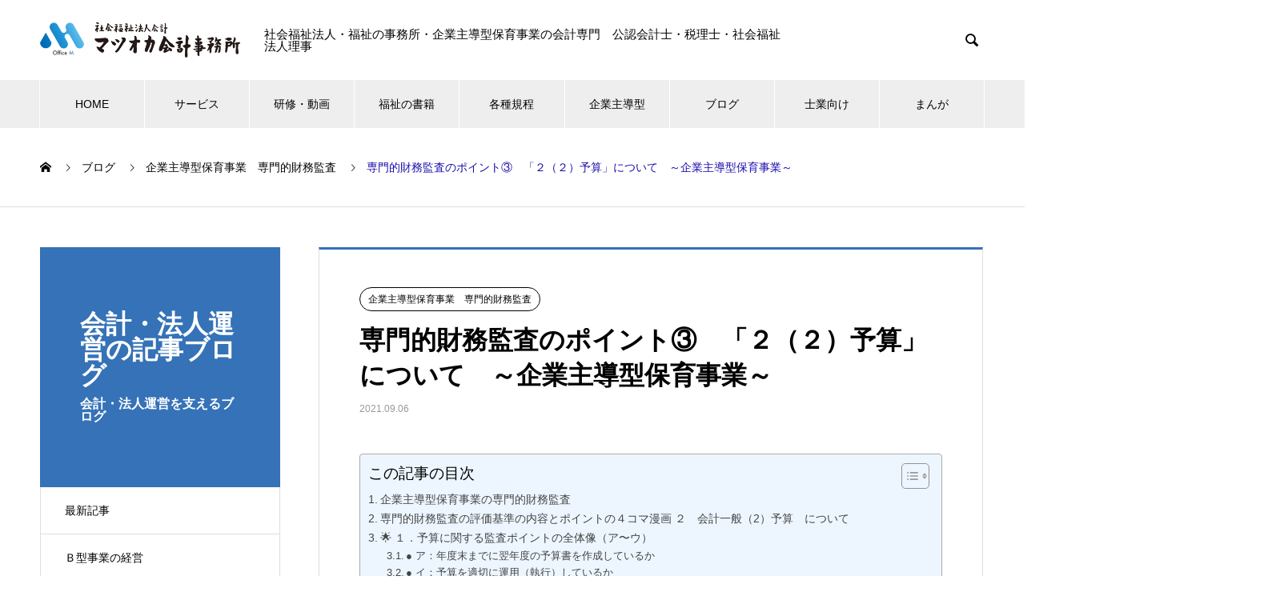

--- FILE ---
content_type: text/html; charset=UTF-8
request_url: https://office-matsuoka.net/2021/09/06/senmontekizaimukansa-yosan/
body_size: 209575
content:

<!DOCTYPE html>
<html dir="ltr" lang="ja" prefix="og: https://ogp.me/ns#" prefix="og: http://ogp.me/ns#">
<head>
<meta charset="UTF-8">
  <meta name="viewport" content="width=device-width, initial-scale=1">
  <meta name="description" content="２（２）予算について　予算の手続きの確認をしてみましょう。企業主導型保育事業・専門的財務監査の評価基準のポイントを解説します。社会福祉法人会計に特化したマツオカ会計事務所　公認会計士・税理士　松岡　洋史">
  <script type="text/javascript">
/* <![CDATA[ */
(()=>{var e={};e.g=function(){if("object"==typeof globalThis)return globalThis;try{return this||new Function("return this")()}catch(e){if("object"==typeof window)return window}}(),function({ampUrl:n,isCustomizePreview:t,isAmpDevMode:r,noampQueryVarName:o,noampQueryVarValue:s,disabledStorageKey:i,mobileUserAgents:a,regexRegex:c}){if("undefined"==typeof sessionStorage)return;const d=new RegExp(c);if(!a.some((e=>{const n=e.match(d);return!(!n||!new RegExp(n[1],n[2]).test(navigator.userAgent))||navigator.userAgent.includes(e)})))return;e.g.addEventListener("DOMContentLoaded",(()=>{const e=document.getElementById("amp-mobile-version-switcher");if(!e)return;e.hidden=!1;const n=e.querySelector("a[href]");n&&n.addEventListener("click",(()=>{sessionStorage.removeItem(i)}))}));const g=r&&["paired-browsing-non-amp","paired-browsing-amp"].includes(window.name);if(sessionStorage.getItem(i)||t||g)return;const u=new URL(location.href),m=new URL(n);m.hash=u.hash,u.searchParams.has(o)&&s===u.searchParams.get(o)?sessionStorage.setItem(i,"1"):m.href!==u.href&&(window.stop(),location.replace(m.href))}({"ampUrl":"https:\/\/office-matsuoka.net\/2021\/09\/06\/senmontekizaimukansa-yosan\/?amp=1","noampQueryVarName":"noamp","noampQueryVarValue":"mobile","disabledStorageKey":"amp_mobile_redirect_disabled","mobileUserAgents":["Mobile","Android","Silk\/","Kindle","BlackBerry","Opera Mini","Opera Mobi"],"regexRegex":"^\\\/((?:.|\\n)+)\\\/([i]*)$","isCustomizePreview":false,"isAmpDevMode":false})})();
/* ]]> */
</script>
<title>専門的財務監査のポイント③ 「２（２）予算」について ～企業主導型保育事業～ | マツオカ会計事務所 公認会計士・税理士</title>
<style>
#wpadminbar #wp-admin-bar-wccp_free_top_button .ab-icon:before {
	content: "\f160";
	color: #02CA02;
	top: 3px;
}
#wpadminbar #wp-admin-bar-wccp_free_top_button .ab-icon {
	transform: rotate(45deg);
}
</style>
	<style>img:is([sizes="auto" i], [sizes^="auto," i]) { contain-intrinsic-size: 3000px 1500px }</style>
	
		<!-- All in One SEO 4.8.3.2 - aioseo.com -->
	<meta name="description" content="企業主導型保育事業の専門的財務監査 企業主導型保育事業では、令和3年度から公認会計士等による「専門的財務監査」" />
	<meta name="robots" content="max-image-preview:large" />
	<meta name="author" content="office-matsuoka"/>
	<meta name="keywords" content="運営,評議員,手続き" />
	<link rel="canonical" href="https://office-matsuoka.net/2021/09/06/senmontekizaimukansa-yosan/" />
	<meta name="generator" content="All in One SEO (AIOSEO) 4.8.3.2" />
		<meta property="og:locale" content="ja_JP" />
		<meta property="og:site_name" content="マツオカ会計事務所 | 社会福祉法人の運営支援に特化した会計事務所です。このホームページでは社会福祉法人の会計・法人運営の様々な疑問について記載しています。" />
		<meta property="og:type" content="article" />
		<meta property="og:title" content="専門的財務監査のポイント③ 「２（２）予算」について ～企業主導型保育事業～ | マツオカ会計事務所 公認会計士・税理士" />
		<meta property="og:description" content="企業主導型保育事業の専門的財務監査 企業主導型保育事業では、令和3年度から公認会計士等による「専門的財務監査」" />
		<meta property="og:url" content="https://office-matsuoka.net/2021/09/06/senmontekizaimukansa-yosan/" />
		<meta property="article:published_time" content="2021-09-06T04:28:55+00:00" />
		<meta property="article:modified_time" content="2025-11-19T03:06:35+00:00" />
		<meta name="twitter:card" content="summary" />
		<meta name="twitter:title" content="専門的財務監査のポイント③ 「２（２）予算」について ～企業主導型保育事業～ | マツオカ会計事務所 公認会計士・税理士" />
		<meta name="twitter:description" content="企業主導型保育事業の専門的財務監査 企業主導型保育事業では、令和3年度から公認会計士等による「専門的財務監査」" />
		<meta name="twitter:image" content="https://office-matsuoka.net/wp-content/uploads/2021/09/093836.png" />
		<script type="application/ld+json" class="aioseo-schema">
			{"@context":"https:\/\/schema.org","@graph":[{"@type":"Article","@id":"https:\/\/office-matsuoka.net\/2021\/09\/06\/senmontekizaimukansa-yosan\/#article","name":"\u5c02\u9580\u7684\u8ca1\u52d9\u76e3\u67fb\u306e\u30dd\u30a4\u30f3\u30c8\u2462 \u300c\uff12\uff08\uff12\uff09\u4e88\u7b97\u300d\u306b\u3064\u3044\u3066 \uff5e\u4f01\u696d\u4e3b\u5c0e\u578b\u4fdd\u80b2\u4e8b\u696d\uff5e | \u30de\u30c4\u30aa\u30ab\u4f1a\u8a08\u4e8b\u52d9\u6240 \u516c\u8a8d\u4f1a\u8a08\u58eb\u30fb\u7a0e\u7406\u58eb","headline":"\u5c02\u9580\u7684\u8ca1\u52d9\u76e3\u67fb\u306e\u30dd\u30a4\u30f3\u30c8\u2462\u3000\u300c\uff12\uff08\uff12\uff09\u4e88\u7b97\u300d\u306b\u3064\u3044\u3066\u3000\uff5e\u4f01\u696d\u4e3b\u5c0e\u578b\u4fdd\u80b2\u4e8b\u696d\uff5e","author":{"@id":"https:\/\/office-matsuoka.net\/author\/office-matsuoka\/#author"},"publisher":{"@id":"https:\/\/office-matsuoka.net\/#organization"},"image":{"@type":"ImageObject","url":"https:\/\/office-matsuoka.net\/wp-content\/uploads\/2021\/09\/093836.png","width":1600,"height":1200,"caption":"\u4e88\u7b97"},"datePublished":"2021-09-06T13:28:55+09:00","dateModified":"2025-11-19T12:06:35+09:00","inLanguage":"ja","mainEntityOfPage":{"@id":"https:\/\/office-matsuoka.net\/2021\/09\/06\/senmontekizaimukansa-yosan\/#webpage"},"isPartOf":{"@id":"https:\/\/office-matsuoka.net\/2021\/09\/06\/senmontekizaimukansa-yosan\/#webpage"},"articleSection":"\u4f01\u696d\u4e3b\u5c0e\u578b\u4fdd\u80b2\u4e8b\u696d\u3000\u5c02\u9580\u7684\u8ca1\u52d9\u76e3\u67fb, \u904b\u55b6, \u8a55\u8b70\u54e1, \u624b\u7d9a\u304d"},{"@type":"BreadcrumbList","@id":"https:\/\/office-matsuoka.net\/2021\/09\/06\/senmontekizaimukansa-yosan\/#breadcrumblist","itemListElement":[{"@type":"ListItem","@id":"https:\/\/office-matsuoka.net#listItem","position":1,"name":"\u30db\u30fc\u30e0","item":"https:\/\/office-matsuoka.net","nextItem":{"@type":"ListItem","@id":"https:\/\/office-matsuoka.net\/category\/senmontekizaimukansa\/#listItem","name":"\u4f01\u696d\u4e3b\u5c0e\u578b\u4fdd\u80b2\u4e8b\u696d\u3000\u5c02\u9580\u7684\u8ca1\u52d9\u76e3\u67fb"}},{"@type":"ListItem","@id":"https:\/\/office-matsuoka.net\/category\/senmontekizaimukansa\/#listItem","position":2,"name":"\u4f01\u696d\u4e3b\u5c0e\u578b\u4fdd\u80b2\u4e8b\u696d\u3000\u5c02\u9580\u7684\u8ca1\u52d9\u76e3\u67fb","item":"https:\/\/office-matsuoka.net\/category\/senmontekizaimukansa\/","nextItem":{"@type":"ListItem","@id":"https:\/\/office-matsuoka.net\/2021\/09\/06\/senmontekizaimukansa-yosan\/#listItem","name":"\u5c02\u9580\u7684\u8ca1\u52d9\u76e3\u67fb\u306e\u30dd\u30a4\u30f3\u30c8\u2462\u3000\u300c\uff12\uff08\uff12\uff09\u4e88\u7b97\u300d\u306b\u3064\u3044\u3066\u3000\uff5e\u4f01\u696d\u4e3b\u5c0e\u578b\u4fdd\u80b2\u4e8b\u696d\uff5e"},"previousItem":{"@type":"ListItem","@id":"https:\/\/office-matsuoka.net#listItem","name":"\u30db\u30fc\u30e0"}},{"@type":"ListItem","@id":"https:\/\/office-matsuoka.net\/2021\/09\/06\/senmontekizaimukansa-yosan\/#listItem","position":3,"name":"\u5c02\u9580\u7684\u8ca1\u52d9\u76e3\u67fb\u306e\u30dd\u30a4\u30f3\u30c8\u2462\u3000\u300c\uff12\uff08\uff12\uff09\u4e88\u7b97\u300d\u306b\u3064\u3044\u3066\u3000\uff5e\u4f01\u696d\u4e3b\u5c0e\u578b\u4fdd\u80b2\u4e8b\u696d\uff5e","previousItem":{"@type":"ListItem","@id":"https:\/\/office-matsuoka.net\/category\/senmontekizaimukansa\/#listItem","name":"\u4f01\u696d\u4e3b\u5c0e\u578b\u4fdd\u80b2\u4e8b\u696d\u3000\u5c02\u9580\u7684\u8ca1\u52d9\u76e3\u67fb"}}]},{"@type":"Organization","@id":"https:\/\/office-matsuoka.net\/#organization","name":"\u30de\u30c4\u30aa\u30ab\u4f1a\u8a08\u4e8b\u52d9\u6240\uff5c\u793e\u4f1a\u798f\u7949\u6cd5\u4eba\u4f1a\u8a08\u5c02\u9580\u30fb\u516c\u8a8d\u4f1a\u8a08\u58eb\u30fb\u7a0e\u7406\u58eb","description":"\u793e\u4f1a\u798f\u7949\u6cd5\u4eba\u306e\u904b\u55b6\u652f\u63f4\u306b\u7279\u5316\u3057\u305f\u4f1a\u8a08\u4e8b\u52d9\u6240\u3067\u3059\u3002\u3053\u306e\u30db\u30fc\u30e0\u30da\u30fc\u30b8\u3067\u306f\u793e\u4f1a\u798f\u7949\u6cd5\u4eba\u306e\u4f1a\u8a08\u30fb\u6cd5\u4eba\u904b\u55b6\u306e\u69d8\u3005\u306a\u7591\u554f\u306b\u3064\u3044\u3066\u8a18\u8f09\u3057\u3066\u3044\u307e\u3059\u3002","url":"https:\/\/office-matsuoka.net\/","telephone":"+81752128768","logo":{"@type":"ImageObject","url":"https:\/\/office-matsuoka.net\/wp-content\/uploads\/2020\/08\/logo01.png","@id":"https:\/\/office-matsuoka.net\/2021\/09\/06\/senmontekizaimukansa-yosan\/#organizationLogo","width":609,"height":94,"caption":"\u677e\u5ca1\u516c\u8a8d\u4f1a\u8a08\u58eb\u30fb\u7a0e\u7406\u58eb\u4e8b\u52d9\u6240\u30ed\u30b4"},"image":{"@id":"https:\/\/office-matsuoka.net\/2021\/09\/06\/senmontekizaimukansa-yosan\/#organizationLogo"}},{"@type":"Person","@id":"https:\/\/office-matsuoka.net\/author\/office-matsuoka\/#author","url":"https:\/\/office-matsuoka.net\/author\/office-matsuoka\/","name":"office-matsuoka","image":{"@type":"ImageObject","@id":"https:\/\/office-matsuoka.net\/2021\/09\/06\/senmontekizaimukansa-yosan\/#authorImage","url":"https:\/\/secure.gravatar.com\/avatar\/8b3579eb2a9786304213bb5cc1a0f0d83b912a27e8d884f0c5ee7d045727a0a7?s=96&d=mm&r=g","width":96,"height":96,"caption":"office-matsuoka"}},{"@type":"WebPage","@id":"https:\/\/office-matsuoka.net\/2021\/09\/06\/senmontekizaimukansa-yosan\/#webpage","url":"https:\/\/office-matsuoka.net\/2021\/09\/06\/senmontekizaimukansa-yosan\/","name":"\u5c02\u9580\u7684\u8ca1\u52d9\u76e3\u67fb\u306e\u30dd\u30a4\u30f3\u30c8\u2462 \u300c\uff12\uff08\uff12\uff09\u4e88\u7b97\u300d\u306b\u3064\u3044\u3066 \uff5e\u4f01\u696d\u4e3b\u5c0e\u578b\u4fdd\u80b2\u4e8b\u696d\uff5e | \u30de\u30c4\u30aa\u30ab\u4f1a\u8a08\u4e8b\u52d9\u6240 \u516c\u8a8d\u4f1a\u8a08\u58eb\u30fb\u7a0e\u7406\u58eb","description":"\u4f01\u696d\u4e3b\u5c0e\u578b\u4fdd\u80b2\u4e8b\u696d\u306e\u5c02\u9580\u7684\u8ca1\u52d9\u76e3\u67fb \u4f01\u696d\u4e3b\u5c0e\u578b\u4fdd\u80b2\u4e8b\u696d\u3067\u306f\u3001\u4ee4\u548c3\u5e74\u5ea6\u304b\u3089\u516c\u8a8d\u4f1a\u8a08\u58eb\u7b49\u306b\u3088\u308b\u300c\u5c02\u9580\u7684\u8ca1\u52d9\u76e3\u67fb\u300d","inLanguage":"ja","isPartOf":{"@id":"https:\/\/office-matsuoka.net\/#website"},"breadcrumb":{"@id":"https:\/\/office-matsuoka.net\/2021\/09\/06\/senmontekizaimukansa-yosan\/#breadcrumblist"},"author":{"@id":"https:\/\/office-matsuoka.net\/author\/office-matsuoka\/#author"},"creator":{"@id":"https:\/\/office-matsuoka.net\/author\/office-matsuoka\/#author"},"image":{"@type":"ImageObject","url":"https:\/\/office-matsuoka.net\/wp-content\/uploads\/2021\/09\/093836.png","@id":"https:\/\/office-matsuoka.net\/2021\/09\/06\/senmontekizaimukansa-yosan\/#mainImage","width":1600,"height":1200,"caption":"\u4e88\u7b97"},"primaryImageOfPage":{"@id":"https:\/\/office-matsuoka.net\/2021\/09\/06\/senmontekizaimukansa-yosan\/#mainImage"},"datePublished":"2021-09-06T13:28:55+09:00","dateModified":"2025-11-19T12:06:35+09:00"},{"@type":"WebSite","@id":"https:\/\/office-matsuoka.net\/#website","url":"https:\/\/office-matsuoka.net\/","name":"\u30de\u30c4\u30aa\u30ab\u4f1a\u8a08\u4e8b\u52d9\u6240\uff5c\u793e\u4f1a\u798f\u7949\u6cd5\u4eba\u4f1a\u8a08\u5c02\u9580\u30fb\u516c\u8a8d\u4f1a\u8a08\u58eb\u30fb\u7a0e\u7406\u58eb\u30fb\u5143\u5730\u65b9\u516c\u52d9\u54e1","alternateName":"\u30de\u30c4\u30aa\u30ab\u4f1a\u8a08\u4e8b\u52d9\u6240","description":"\u793e\u4f1a\u798f\u7949\u6cd5\u4eba\u306e\u904b\u55b6\u652f\u63f4\u306b\u7279\u5316\u3057\u305f\u4f1a\u8a08\u4e8b\u52d9\u6240\u3067\u3059\u3002\u3053\u306e\u30db\u30fc\u30e0\u30da\u30fc\u30b8\u3067\u306f\u793e\u4f1a\u798f\u7949\u6cd5\u4eba\u306e\u4f1a\u8a08\u30fb\u6cd5\u4eba\u904b\u55b6\u306e\u69d8\u3005\u306a\u7591\u554f\u306b\u3064\u3044\u3066\u8a18\u8f09\u3057\u3066\u3044\u307e\u3059\u3002","inLanguage":"ja","publisher":{"@id":"https:\/\/office-matsuoka.net\/#organization"}}]}
		</script>
		<!-- All in One SEO -->

  <meta property="og:type" content="article">
  <meta property="og:url" content="https://office-matsuoka.net/2021/09/06/senmontekizaimukansa-yosan/">
  <meta property="og:title" content="専門的財務監査のポイント③ 「２（２）予算」について ～企業主導型保育事業～ | マツオカ会計事務所 公認会計士・税理士">
  <meta property="og:description" content="２（２）予算について　予算の手続きの確認をしてみましょう。企業主導型保育事業・専門的財務監査の評価基準のポイントを解説します。社会福祉法人会計に特化したマツオカ会計事務所　公認会計士・税理士　松岡　洋史">
  <meta property="og:site_name" content="マツオカ会計事務所">
  <meta property="og:image" content="https://office-matsuoka.net/wp-content/uploads/2021/09/093836.png">
  <meta property="og:image:secure_url" content="https://office-matsuoka.net/wp-content/uploads/2021/09/093836.png">
  <meta property="og:image:width" content="1600">
  <meta property="og:image:height" content="1200">
    <meta name="twitter:card" content="summary">
  <meta name="twitter:site" content="@@niy3gET9dL54rs8">
  <meta name="twitter:creator" content="@niy3gET9dL54rs8">
  <meta name="twitter:title" content="専門的財務監査のポイント③ 「２（２）予算」について ～企業主導型保育事業～ | マツオカ会計事務所 公認会計士・税理士">
  <meta property="twitter:description" content="２（２）予算について　予算の手続きの確認をしてみましょう。企業主導型保育事業・専門的財務監査の評価基準のポイントを解説します。社会福祉法人会計に特化したマツオカ会計事務所　公認会計士・税理士　松岡　洋史">
    <meta name="twitter:image:src" content="https://office-matsuoka.net/wp-content/uploads/2021/09/093836-740x440.png">
  <link rel='dns-prefetch' href='//codoc.jp' />
<link rel="alternate" type="application/rss+xml" title="マツオカ会計事務所 &raquo; フィード" href="https://office-matsuoka.net/feed/" />
<link rel="alternate" type="application/rss+xml" title="マツオカ会計事務所 &raquo; コメントフィード" href="https://office-matsuoka.net/comments/feed/" />
<script type="text/javascript">
/* <![CDATA[ */
window._wpemojiSettings = {"baseUrl":"https:\/\/s.w.org\/images\/core\/emoji\/16.0.1\/72x72\/","ext":".png","svgUrl":"https:\/\/s.w.org\/images\/core\/emoji\/16.0.1\/svg\/","svgExt":".svg","source":{"concatemoji":"https:\/\/office-matsuoka.net\/wp-includes\/js\/wp-emoji-release.min.js?ver=6.8.3"}};
/*! This file is auto-generated */
!function(s,n){var o,i,e;function c(e){try{var t={supportTests:e,timestamp:(new Date).valueOf()};sessionStorage.setItem(o,JSON.stringify(t))}catch(e){}}function p(e,t,n){e.clearRect(0,0,e.canvas.width,e.canvas.height),e.fillText(t,0,0);var t=new Uint32Array(e.getImageData(0,0,e.canvas.width,e.canvas.height).data),a=(e.clearRect(0,0,e.canvas.width,e.canvas.height),e.fillText(n,0,0),new Uint32Array(e.getImageData(0,0,e.canvas.width,e.canvas.height).data));return t.every(function(e,t){return e===a[t]})}function u(e,t){e.clearRect(0,0,e.canvas.width,e.canvas.height),e.fillText(t,0,0);for(var n=e.getImageData(16,16,1,1),a=0;a<n.data.length;a++)if(0!==n.data[a])return!1;return!0}function f(e,t,n,a){switch(t){case"flag":return n(e,"\ud83c\udff3\ufe0f\u200d\u26a7\ufe0f","\ud83c\udff3\ufe0f\u200b\u26a7\ufe0f")?!1:!n(e,"\ud83c\udde8\ud83c\uddf6","\ud83c\udde8\u200b\ud83c\uddf6")&&!n(e,"\ud83c\udff4\udb40\udc67\udb40\udc62\udb40\udc65\udb40\udc6e\udb40\udc67\udb40\udc7f","\ud83c\udff4\u200b\udb40\udc67\u200b\udb40\udc62\u200b\udb40\udc65\u200b\udb40\udc6e\u200b\udb40\udc67\u200b\udb40\udc7f");case"emoji":return!a(e,"\ud83e\udedf")}return!1}function g(e,t,n,a){var r="undefined"!=typeof WorkerGlobalScope&&self instanceof WorkerGlobalScope?new OffscreenCanvas(300,150):s.createElement("canvas"),o=r.getContext("2d",{willReadFrequently:!0}),i=(o.textBaseline="top",o.font="600 32px Arial",{});return e.forEach(function(e){i[e]=t(o,e,n,a)}),i}function t(e){var t=s.createElement("script");t.src=e,t.defer=!0,s.head.appendChild(t)}"undefined"!=typeof Promise&&(o="wpEmojiSettingsSupports",i=["flag","emoji"],n.supports={everything:!0,everythingExceptFlag:!0},e=new Promise(function(e){s.addEventListener("DOMContentLoaded",e,{once:!0})}),new Promise(function(t){var n=function(){try{var e=JSON.parse(sessionStorage.getItem(o));if("object"==typeof e&&"number"==typeof e.timestamp&&(new Date).valueOf()<e.timestamp+604800&&"object"==typeof e.supportTests)return e.supportTests}catch(e){}return null}();if(!n){if("undefined"!=typeof Worker&&"undefined"!=typeof OffscreenCanvas&&"undefined"!=typeof URL&&URL.createObjectURL&&"undefined"!=typeof Blob)try{var e="postMessage("+g.toString()+"("+[JSON.stringify(i),f.toString(),p.toString(),u.toString()].join(",")+"));",a=new Blob([e],{type:"text/javascript"}),r=new Worker(URL.createObjectURL(a),{name:"wpTestEmojiSupports"});return void(r.onmessage=function(e){c(n=e.data),r.terminate(),t(n)})}catch(e){}c(n=g(i,f,p,u))}t(n)}).then(function(e){for(var t in e)n.supports[t]=e[t],n.supports.everything=n.supports.everything&&n.supports[t],"flag"!==t&&(n.supports.everythingExceptFlag=n.supports.everythingExceptFlag&&n.supports[t]);n.supports.everythingExceptFlag=n.supports.everythingExceptFlag&&!n.supports.flag,n.DOMReady=!1,n.readyCallback=function(){n.DOMReady=!0}}).then(function(){return e}).then(function(){var e;n.supports.everything||(n.readyCallback(),(e=n.source||{}).concatemoji?t(e.concatemoji):e.wpemoji&&e.twemoji&&(t(e.twemoji),t(e.wpemoji)))}))}((window,document),window._wpemojiSettings);
/* ]]> */
</script>
<link rel='stylesheet' id='pt-cv-public-style-css' href='https://office-matsuoka.net/wp-content/plugins/content-views-query-and-display-post-page/public/assets/css/cv.css?ver=4.2' type='text/css' media='all' />
<style id='wp-emoji-styles-inline-css' type='text/css'>

	img.wp-smiley, img.emoji {
		display: inline !important;
		border: none !important;
		box-shadow: none !important;
		height: 1em !important;
		width: 1em !important;
		margin: 0 0.07em !important;
		vertical-align: -0.1em !important;
		background: none !important;
		padding: 0 !important;
	}
</style>
<link rel='stylesheet' id='wp-block-library-css' href='https://office-matsuoka.net/wp-includes/css/dist/block-library/style.min.css?ver=6.8.3' type='text/css' media='all' />
<style id='wp-block-library-inline-css' type='text/css'>
/* VK Color Palettes */
</style>
<style id='classic-theme-styles-inline-css' type='text/css'>
/*! This file is auto-generated */
.wp-block-button__link{color:#fff;background-color:#32373c;border-radius:9999px;box-shadow:none;text-decoration:none;padding:calc(.667em + 2px) calc(1.333em + 2px);font-size:1.125em}.wp-block-file__button{background:#32373c;color:#fff;text-decoration:none}
</style>
<link rel='stylesheet' id='vk-blocks/alert-css' href='https://office-matsuoka.net/wp-content/plugins/vk-blocks/build/alert/style.css?ver=1.39.2.1' type='text/css' media='all' />
<link rel='stylesheet' id='vk-blocks/balloon-css' href='https://office-matsuoka.net/wp-content/plugins/vk-blocks/build/balloon/style.css?ver=1.39.2.1' type='text/css' media='all' />
<link rel='stylesheet' id='vk-blocks/border-box-css' href='https://office-matsuoka.net/wp-content/plugins/vk-blocks/build/border-box/style.css?ver=1.39.2.1' type='text/css' media='all' />
<link rel='stylesheet' id='vk-blocks/button-css' href='https://office-matsuoka.net/wp-content/plugins/vk-blocks/build/button/style.css?ver=1.39.2.1' type='text/css' media='all' />
<link rel='stylesheet' id='vk-blocks/faq-css' href='https://office-matsuoka.net/wp-content/plugins/vk-blocks/build/faq/style.css?ver=1.39.2.1' type='text/css' media='all' />
<link rel='stylesheet' id='vk-blocks/faq2-css' href='https://office-matsuoka.net/wp-content/plugins/vk-blocks/build/faq/style.css?ver=1.39.2.1' type='text/css' media='all' />
<link rel='stylesheet' id='vk-blocks/flow-css' href='https://office-matsuoka.net/wp-content/plugins/vk-blocks/build/flow/style.css?ver=1.39.2.1' type='text/css' media='all' />
<link rel='stylesheet' id='vk-blocks/heading-css' href='https://office-matsuoka.net/wp-content/plugins/vk-blocks/build/heading/style.css?ver=1.39.2.1' type='text/css' media='all' />
<link rel='stylesheet' id='vk-blocks/icon-css' href='https://office-matsuoka.net/wp-content/plugins/vk-blocks/build/icon/style.css?ver=1.39.2.1' type='text/css' media='all' />
<link rel='stylesheet' id='vk-blocks/icon-outer-css' href='https://office-matsuoka.net/wp-content/plugins/vk-blocks/build/icon-outer/style.css?ver=1.39.2.1' type='text/css' media='all' />
<link rel='stylesheet' id='vk-blocks/pr-blocks-css' href='https://office-matsuoka.net/wp-content/plugins/vk-blocks/build/pr-blocks/style.css?ver=1.39.2.1' type='text/css' media='all' />
<link rel='stylesheet' id='vk-blocks/pr-content-css' href='https://office-matsuoka.net/wp-content/plugins/vk-blocks/build/pr-content/style.css?ver=1.39.2.1' type='text/css' media='all' />
<link rel='stylesheet' id='vk-blocks/spacer-css' href='https://office-matsuoka.net/wp-content/plugins/vk-blocks/build/spacer/style.css?ver=1.39.2.1' type='text/css' media='all' />
<link rel='stylesheet' id='vk-blocks/staff-css' href='https://office-matsuoka.net/wp-content/plugins/vk-blocks/build/staff/style.css?ver=1.39.2.1' type='text/css' media='all' />
<link rel='stylesheet' id='vk-blocks/core-heading-css' href='https://office-matsuoka.net/wp-content/plugins/vk-blocks/build/extensions/core/heading/style.css?ver=1.39.2.1' type='text/css' media='all' />
<link rel='stylesheet' id='vk-blocks/core-image-css' href='https://office-matsuoka.net/wp-content/plugins/vk-blocks/build/extensions/core/image/style.css?ver=1.39.2.1' type='text/css' media='all' />
<link rel='stylesheet' id='vk-blocks/core-table-css' href='https://office-matsuoka.net/wp-content/plugins/vk-blocks/build/extensions/core/table/style.css?ver=1.39.2.1' type='text/css' media='all' />
<style id='global-styles-inline-css' type='text/css'>
:root{--wp--preset--aspect-ratio--square: 1;--wp--preset--aspect-ratio--4-3: 4/3;--wp--preset--aspect-ratio--3-4: 3/4;--wp--preset--aspect-ratio--3-2: 3/2;--wp--preset--aspect-ratio--2-3: 2/3;--wp--preset--aspect-ratio--16-9: 16/9;--wp--preset--aspect-ratio--9-16: 9/16;--wp--preset--color--black: #000000;--wp--preset--color--cyan-bluish-gray: #abb8c3;--wp--preset--color--white: #ffffff;--wp--preset--color--pale-pink: #f78da7;--wp--preset--color--vivid-red: #cf2e2e;--wp--preset--color--luminous-vivid-orange: #ff6900;--wp--preset--color--luminous-vivid-amber: #fcb900;--wp--preset--color--light-green-cyan: #7bdcb5;--wp--preset--color--vivid-green-cyan: #00d084;--wp--preset--color--pale-cyan-blue: #8ed1fc;--wp--preset--color--vivid-cyan-blue: #0693e3;--wp--preset--color--vivid-purple: #9b51e0;--wp--preset--gradient--vivid-cyan-blue-to-vivid-purple: linear-gradient(135deg,rgba(6,147,227,1) 0%,rgb(155,81,224) 100%);--wp--preset--gradient--light-green-cyan-to-vivid-green-cyan: linear-gradient(135deg,rgb(122,220,180) 0%,rgb(0,208,130) 100%);--wp--preset--gradient--luminous-vivid-amber-to-luminous-vivid-orange: linear-gradient(135deg,rgba(252,185,0,1) 0%,rgba(255,105,0,1) 100%);--wp--preset--gradient--luminous-vivid-orange-to-vivid-red: linear-gradient(135deg,rgba(255,105,0,1) 0%,rgb(207,46,46) 100%);--wp--preset--gradient--very-light-gray-to-cyan-bluish-gray: linear-gradient(135deg,rgb(238,238,238) 0%,rgb(169,184,195) 100%);--wp--preset--gradient--cool-to-warm-spectrum: linear-gradient(135deg,rgb(74,234,220) 0%,rgb(151,120,209) 20%,rgb(207,42,186) 40%,rgb(238,44,130) 60%,rgb(251,105,98) 80%,rgb(254,248,76) 100%);--wp--preset--gradient--blush-light-purple: linear-gradient(135deg,rgb(255,206,236) 0%,rgb(152,150,240) 100%);--wp--preset--gradient--blush-bordeaux: linear-gradient(135deg,rgb(254,205,165) 0%,rgb(254,45,45) 50%,rgb(107,0,62) 100%);--wp--preset--gradient--luminous-dusk: linear-gradient(135deg,rgb(255,203,112) 0%,rgb(199,81,192) 50%,rgb(65,88,208) 100%);--wp--preset--gradient--pale-ocean: linear-gradient(135deg,rgb(255,245,203) 0%,rgb(182,227,212) 50%,rgb(51,167,181) 100%);--wp--preset--gradient--electric-grass: linear-gradient(135deg,rgb(202,248,128) 0%,rgb(113,206,126) 100%);--wp--preset--gradient--midnight: linear-gradient(135deg,rgb(2,3,129) 0%,rgb(40,116,252) 100%);--wp--preset--font-size--small: 13px;--wp--preset--font-size--medium: 20px;--wp--preset--font-size--large: 36px;--wp--preset--font-size--x-large: 42px;--wp--preset--spacing--20: 0.44rem;--wp--preset--spacing--30: 0.67rem;--wp--preset--spacing--40: 1rem;--wp--preset--spacing--50: 1.5rem;--wp--preset--spacing--60: 2.25rem;--wp--preset--spacing--70: 3.38rem;--wp--preset--spacing--80: 5.06rem;--wp--preset--shadow--natural: 6px 6px 9px rgba(0, 0, 0, 0.2);--wp--preset--shadow--deep: 12px 12px 50px rgba(0, 0, 0, 0.4);--wp--preset--shadow--sharp: 6px 6px 0px rgba(0, 0, 0, 0.2);--wp--preset--shadow--outlined: 6px 6px 0px -3px rgba(255, 255, 255, 1), 6px 6px rgba(0, 0, 0, 1);--wp--preset--shadow--crisp: 6px 6px 0px rgba(0, 0, 0, 1);}:where(.is-layout-flex){gap: 0.5em;}:where(.is-layout-grid){gap: 0.5em;}body .is-layout-flex{display: flex;}.is-layout-flex{flex-wrap: wrap;align-items: center;}.is-layout-flex > :is(*, div){margin: 0;}body .is-layout-grid{display: grid;}.is-layout-grid > :is(*, div){margin: 0;}:where(.wp-block-columns.is-layout-flex){gap: 2em;}:where(.wp-block-columns.is-layout-grid){gap: 2em;}:where(.wp-block-post-template.is-layout-flex){gap: 1.25em;}:where(.wp-block-post-template.is-layout-grid){gap: 1.25em;}.has-black-color{color: var(--wp--preset--color--black) !important;}.has-cyan-bluish-gray-color{color: var(--wp--preset--color--cyan-bluish-gray) !important;}.has-white-color{color: var(--wp--preset--color--white) !important;}.has-pale-pink-color{color: var(--wp--preset--color--pale-pink) !important;}.has-vivid-red-color{color: var(--wp--preset--color--vivid-red) !important;}.has-luminous-vivid-orange-color{color: var(--wp--preset--color--luminous-vivid-orange) !important;}.has-luminous-vivid-amber-color{color: var(--wp--preset--color--luminous-vivid-amber) !important;}.has-light-green-cyan-color{color: var(--wp--preset--color--light-green-cyan) !important;}.has-vivid-green-cyan-color{color: var(--wp--preset--color--vivid-green-cyan) !important;}.has-pale-cyan-blue-color{color: var(--wp--preset--color--pale-cyan-blue) !important;}.has-vivid-cyan-blue-color{color: var(--wp--preset--color--vivid-cyan-blue) !important;}.has-vivid-purple-color{color: var(--wp--preset--color--vivid-purple) !important;}.has-black-background-color{background-color: var(--wp--preset--color--black) !important;}.has-cyan-bluish-gray-background-color{background-color: var(--wp--preset--color--cyan-bluish-gray) !important;}.has-white-background-color{background-color: var(--wp--preset--color--white) !important;}.has-pale-pink-background-color{background-color: var(--wp--preset--color--pale-pink) !important;}.has-vivid-red-background-color{background-color: var(--wp--preset--color--vivid-red) !important;}.has-luminous-vivid-orange-background-color{background-color: var(--wp--preset--color--luminous-vivid-orange) !important;}.has-luminous-vivid-amber-background-color{background-color: var(--wp--preset--color--luminous-vivid-amber) !important;}.has-light-green-cyan-background-color{background-color: var(--wp--preset--color--light-green-cyan) !important;}.has-vivid-green-cyan-background-color{background-color: var(--wp--preset--color--vivid-green-cyan) !important;}.has-pale-cyan-blue-background-color{background-color: var(--wp--preset--color--pale-cyan-blue) !important;}.has-vivid-cyan-blue-background-color{background-color: var(--wp--preset--color--vivid-cyan-blue) !important;}.has-vivid-purple-background-color{background-color: var(--wp--preset--color--vivid-purple) !important;}.has-black-border-color{border-color: var(--wp--preset--color--black) !important;}.has-cyan-bluish-gray-border-color{border-color: var(--wp--preset--color--cyan-bluish-gray) !important;}.has-white-border-color{border-color: var(--wp--preset--color--white) !important;}.has-pale-pink-border-color{border-color: var(--wp--preset--color--pale-pink) !important;}.has-vivid-red-border-color{border-color: var(--wp--preset--color--vivid-red) !important;}.has-luminous-vivid-orange-border-color{border-color: var(--wp--preset--color--luminous-vivid-orange) !important;}.has-luminous-vivid-amber-border-color{border-color: var(--wp--preset--color--luminous-vivid-amber) !important;}.has-light-green-cyan-border-color{border-color: var(--wp--preset--color--light-green-cyan) !important;}.has-vivid-green-cyan-border-color{border-color: var(--wp--preset--color--vivid-green-cyan) !important;}.has-pale-cyan-blue-border-color{border-color: var(--wp--preset--color--pale-cyan-blue) !important;}.has-vivid-cyan-blue-border-color{border-color: var(--wp--preset--color--vivid-cyan-blue) !important;}.has-vivid-purple-border-color{border-color: var(--wp--preset--color--vivid-purple) !important;}.has-vivid-cyan-blue-to-vivid-purple-gradient-background{background: var(--wp--preset--gradient--vivid-cyan-blue-to-vivid-purple) !important;}.has-light-green-cyan-to-vivid-green-cyan-gradient-background{background: var(--wp--preset--gradient--light-green-cyan-to-vivid-green-cyan) !important;}.has-luminous-vivid-amber-to-luminous-vivid-orange-gradient-background{background: var(--wp--preset--gradient--luminous-vivid-amber-to-luminous-vivid-orange) !important;}.has-luminous-vivid-orange-to-vivid-red-gradient-background{background: var(--wp--preset--gradient--luminous-vivid-orange-to-vivid-red) !important;}.has-very-light-gray-to-cyan-bluish-gray-gradient-background{background: var(--wp--preset--gradient--very-light-gray-to-cyan-bluish-gray) !important;}.has-cool-to-warm-spectrum-gradient-background{background: var(--wp--preset--gradient--cool-to-warm-spectrum) !important;}.has-blush-light-purple-gradient-background{background: var(--wp--preset--gradient--blush-light-purple) !important;}.has-blush-bordeaux-gradient-background{background: var(--wp--preset--gradient--blush-bordeaux) !important;}.has-luminous-dusk-gradient-background{background: var(--wp--preset--gradient--luminous-dusk) !important;}.has-pale-ocean-gradient-background{background: var(--wp--preset--gradient--pale-ocean) !important;}.has-electric-grass-gradient-background{background: var(--wp--preset--gradient--electric-grass) !important;}.has-midnight-gradient-background{background: var(--wp--preset--gradient--midnight) !important;}.has-small-font-size{font-size: var(--wp--preset--font-size--small) !important;}.has-medium-font-size{font-size: var(--wp--preset--font-size--medium) !important;}.has-large-font-size{font-size: var(--wp--preset--font-size--large) !important;}.has-x-large-font-size{font-size: var(--wp--preset--font-size--x-large) !important;}
:where(.wp-block-post-template.is-layout-flex){gap: 1.25em;}:where(.wp-block-post-template.is-layout-grid){gap: 1.25em;}
:where(.wp-block-columns.is-layout-flex){gap: 2em;}:where(.wp-block-columns.is-layout-grid){gap: 2em;}
:root :where(.wp-block-pullquote){font-size: 1.5em;line-height: 1.6;}
</style>
<link rel='stylesheet' id='contact-form-7-css' href='https://office-matsuoka.net/wp-content/plugins/contact-form-7/includes/css/styles.css?ver=6.1.1' type='text/css' media='all' />
<link rel='stylesheet' id='vk-components-style-css' href='https://office-matsuoka.net/wp-content/plugins/vk-blocks/build/vk-components.css?ver=1658991241' type='text/css' media='all' />
<link rel='stylesheet' id='vkblocks-bootstrap-css' href='https://office-matsuoka.net/wp-content/plugins/vk-blocks/build/bootstrap_vk_using.css?ver=4.3.1' type='text/css' media='all' />
<link rel='stylesheet' id='ez-toc-css' href='https://office-matsuoka.net/wp-content/plugins/easy-table-of-contents/assets/css/screen.min.css?ver=2.0.76' type='text/css' media='all' />
<style id='ez-toc-inline-css' type='text/css'>
div#ez-toc-container .ez-toc-title {font-size: 120%;}div#ez-toc-container .ez-toc-title {font-weight: 500;}div#ez-toc-container ul li , div#ez-toc-container ul li a {font-size: 95%;}div#ez-toc-container ul li , div#ez-toc-container ul li a {font-weight: 500;}div#ez-toc-container nav ul ul li {font-size: 90%;}div#ez-toc-container {width: 100%;}
.ez-toc-container-direction {direction: ltr;}.ez-toc-counter ul{counter-reset: item ;}.ez-toc-counter nav ul li a::before {content: counters(item, '.', decimal) '. ';display: inline-block;counter-increment: item;flex-grow: 0;flex-shrink: 0;margin-right: .2em; float: left; }.ez-toc-widget-direction {direction: ltr;}.ez-toc-widget-container ul{counter-reset: item ;}.ez-toc-widget-container nav ul li a::before {content: counters(item, '.', decimal) '. ';display: inline-block;counter-increment: item;flex-grow: 0;flex-shrink: 0;margin-right: .2em; float: left; }
</style>
<link rel='stylesheet' id='vk-blocks-build-css-css' href='https://office-matsuoka.net/wp-content/plugins/vk-blocks/build/block-build.css?ver=1.39.2.1' type='text/css' media='all' />
<style id='vk-blocks-build-css-inline-css' type='text/css'>
:root {--vk_flow-arrow: url(https://office-matsuoka.net/wp-content/plugins/vk-blocks/inc/vk-blocks/images/arrow_bottom.svg);--vk_image-mask-wave01: url(https://office-matsuoka.net/wp-content/plugins/vk-blocks/inc/vk-blocks/images/wave01.svg);--vk_image-mask-wave02: url(https://office-matsuoka.net/wp-content/plugins/vk-blocks/inc/vk-blocks/images/wave02.svg);--vk_image-mask-wave03: url(https://office-matsuoka.net/wp-content/plugins/vk-blocks/inc/vk-blocks/images/wave03.svg);--vk_image-mask-wave04: url(https://office-matsuoka.net/wp-content/plugins/vk-blocks/inc/vk-blocks/images/wave04.svg);}
:root { --vk-size-text: 16px;--vk-color-primary:#337ab7; }

	:root {

		--vk-balloon-border-width:1px;

		--vk-balloon-speech-offset:-12px;
	}
	
</style>
<link rel='stylesheet' id='vk-font-awesome-css' href='https://office-matsuoka.net/wp-content/plugins/vk-blocks/vendor/vektor-inc/font-awesome-versions/src/versions/6/css/all.min.css?ver=6.1.0' type='text/css' media='all' />
<link rel='stylesheet' id='nano-style-css' href='https://office-matsuoka.net/wp-content/themes/office-matsuoka/style.css?ver=1.3.1' type='text/css' media='all' />
<style id='block-style-variation-styles-inline-css' type='text/css'>
:root :where(.wp-block-button.is-style-outline--1 .wp-block-button__link){background: transparent none;border-color: currentColor;border-width: 2px;border-style: solid;color: currentColor;padding-top: 0.667em;padding-right: 1.33em;padding-bottom: 0.667em;padding-left: 1.33em;}
</style>
<script type="text/javascript"  src="https://codoc.jp/js/cms.js?ver=6.8.3" id="codoc-injector-js-js"  data-css="blue-square"  data-usercode="I5F1lsvN6A" defer></script>
<script type="text/javascript" src="https://office-matsuoka.net/wp-includes/js/jquery/jquery.min.js?ver=3.7.1" id="jquery-core-js"></script>
<script type="text/javascript" src="https://office-matsuoka.net/wp-includes/js/jquery/jquery-migrate.min.js?ver=3.4.1" id="jquery-migrate-js"></script>
<link rel="https://api.w.org/" href="https://office-matsuoka.net/wp-json/" /><link rel="alternate" title="JSON" type="application/json" href="https://office-matsuoka.net/wp-json/wp/v2/posts/3098" /><link rel='shortlink' href='https://office-matsuoka.net/?p=3098' />
<link rel="alternate" title="oEmbed (JSON)" type="application/json+oembed" href="https://office-matsuoka.net/wp-json/oembed/1.0/embed?url=https%3A%2F%2Foffice-matsuoka.net%2F2021%2F09%2F06%2Fsenmontekizaimukansa-yosan%2F" />
<link rel="alternate" title="oEmbed (XML)" type="text/xml+oembed" href="https://office-matsuoka.net/wp-json/oembed/1.0/embed?url=https%3A%2F%2Foffice-matsuoka.net%2F2021%2F09%2F06%2Fsenmontekizaimukansa-yosan%2F&#038;format=xml" />
<script id="wpcp_disable_selection" type="text/javascript">
var image_save_msg='You are not allowed to save images!';
	var no_menu_msg='Context Menu disabled!';
	var smessage = "Content is protected !!";

function disableEnterKey(e)
{
	var elemtype = e.target.tagName;
	
	elemtype = elemtype.toUpperCase();
	
	if (elemtype == "TEXT" || elemtype == "TEXTAREA" || elemtype == "INPUT" || elemtype == "PASSWORD" || elemtype == "SELECT" || elemtype == "OPTION" || elemtype == "EMBED")
	{
		elemtype = 'TEXT';
	}
	
	if (e.ctrlKey){
     var key;
     if(window.event)
          key = window.event.keyCode;     //IE
     else
          key = e.which;     //firefox (97)
    //if (key != 17) alert(key);
     if (elemtype!= 'TEXT' && (key == 97 || key == 65 || key == 67 || key == 99 || key == 88 || key == 120 || key == 26 || key == 85  || key == 86 || key == 83 || key == 43 || key == 73))
     {
		if(wccp_free_iscontenteditable(e)) return true;
		show_wpcp_message('You are not allowed to copy content or view source');
		return false;
     }else
     	return true;
     }
}


/*For contenteditable tags*/
function wccp_free_iscontenteditable(e)
{
	var e = e || window.event; // also there is no e.target property in IE. instead IE uses window.event.srcElement
  	
	var target = e.target || e.srcElement;

	var elemtype = e.target.nodeName;
	
	elemtype = elemtype.toUpperCase();
	
	var iscontenteditable = "false";
		
	if(typeof target.getAttribute!="undefined" ) iscontenteditable = target.getAttribute("contenteditable"); // Return true or false as string
	
	var iscontenteditable2 = false;
	
	if(typeof target.isContentEditable!="undefined" ) iscontenteditable2 = target.isContentEditable; // Return true or false as boolean

	if(target.parentElement.isContentEditable) iscontenteditable2 = true;
	
	if (iscontenteditable == "true" || iscontenteditable2 == true)
	{
		if(typeof target.style!="undefined" ) target.style.cursor = "text";
		
		return true;
	}
}

////////////////////////////////////
function disable_copy(e)
{	
	var e = e || window.event; // also there is no e.target property in IE. instead IE uses window.event.srcElement
	
	var elemtype = e.target.tagName;
	
	elemtype = elemtype.toUpperCase();
	
	if (elemtype == "TEXT" || elemtype == "TEXTAREA" || elemtype == "INPUT" || elemtype == "PASSWORD" || elemtype == "SELECT" || elemtype == "OPTION" || elemtype == "EMBED")
	{
		elemtype = 'TEXT';
	}
	
	if(wccp_free_iscontenteditable(e)) return true;
	
	var isSafari = /Safari/.test(navigator.userAgent) && /Apple Computer/.test(navigator.vendor);
	
	var checker_IMG = '';
	if (elemtype == "IMG" && checker_IMG == 'checked' && e.detail >= 2) {show_wpcp_message(alertMsg_IMG);return false;}
	if (elemtype != "TEXT")
	{
		if (smessage !== "" && e.detail == 2)
			show_wpcp_message(smessage);
		
		if (isSafari)
			return true;
		else
			return false;
	}	
}

//////////////////////////////////////////
function disable_copy_ie()
{
	var e = e || window.event;
	var elemtype = window.event.srcElement.nodeName;
	elemtype = elemtype.toUpperCase();
	if(wccp_free_iscontenteditable(e)) return true;
	if (elemtype == "IMG") {show_wpcp_message(alertMsg_IMG);return false;}
	if (elemtype != "TEXT" && elemtype != "TEXTAREA" && elemtype != "INPUT" && elemtype != "PASSWORD" && elemtype != "SELECT" && elemtype != "OPTION" && elemtype != "EMBED")
	{
		return false;
	}
}	
function reEnable()
{
	return true;
}
document.onkeydown = disableEnterKey;
document.onselectstart = disable_copy_ie;
if(navigator.userAgent.indexOf('MSIE')==-1)
{
	document.onmousedown = disable_copy;
	document.onclick = reEnable;
}
function disableSelection(target)
{
    //For IE This code will work
    if (typeof target.onselectstart!="undefined")
    target.onselectstart = disable_copy_ie;
    
    //For Firefox This code will work
    else if (typeof target.style.MozUserSelect!="undefined")
    {target.style.MozUserSelect="none";}
    
    //All other  (ie: Opera) This code will work
    else
    target.onmousedown=function(){return false}
    target.style.cursor = "default";
}
//Calling the JS function directly just after body load
window.onload = function(){disableSelection(document.body);};

//////////////////special for safari Start////////////////
var onlongtouch;
var timer;
var touchduration = 1000; //length of time we want the user to touch before we do something

var elemtype = "";
function touchstart(e) {
	var e = e || window.event;
  // also there is no e.target property in IE.
  // instead IE uses window.event.srcElement
  	var target = e.target || e.srcElement;
	
	elemtype = window.event.srcElement.nodeName;
	
	elemtype = elemtype.toUpperCase();
	
	if(!wccp_pro_is_passive()) e.preventDefault();
	if (!timer) {
		timer = setTimeout(onlongtouch, touchduration);
	}
}

function touchend() {
    //stops short touches from firing the event
    if (timer) {
        clearTimeout(timer);
        timer = null;
    }
	onlongtouch();
}

onlongtouch = function(e) { //this will clear the current selection if anything selected
	
	if (elemtype != "TEXT" && elemtype != "TEXTAREA" && elemtype != "INPUT" && elemtype != "PASSWORD" && elemtype != "SELECT" && elemtype != "EMBED" && elemtype != "OPTION")	
	{
		if (window.getSelection) {
			if (window.getSelection().empty) {  // Chrome
			window.getSelection().empty();
			} else if (window.getSelection().removeAllRanges) {  // Firefox
			window.getSelection().removeAllRanges();
			}
		} else if (document.selection) {  // IE?
			document.selection.empty();
		}
		return false;
	}
};

document.addEventListener("DOMContentLoaded", function(event) { 
    window.addEventListener("touchstart", touchstart, false);
    window.addEventListener("touchend", touchend, false);
});

function wccp_pro_is_passive() {

  var cold = false,
  hike = function() {};

  try {
	  const object1 = {};
  var aid = Object.defineProperty(object1, 'passive', {
  get() {cold = true}
  });
  window.addEventListener('test', hike, aid);
  window.removeEventListener('test', hike, aid);
  } catch (e) {}

  return cold;
}
/*special for safari End*/
</script>
<script id="wpcp_disable_Right_Click" type="text/javascript">
document.ondragstart = function() { return false;}
	function nocontext(e) {
	   return false;
	}
	document.oncontextmenu = nocontext;
</script>
<style>
.unselectable
{
-moz-user-select:none;
-webkit-user-select:none;
cursor: default;
}
html
{
-webkit-touch-callout: none;
-webkit-user-select: none;
-khtml-user-select: none;
-moz-user-select: none;
-ms-user-select: none;
user-select: none;
-webkit-tap-highlight-color: rgba(0,0,0,0);
}
</style>
<script id="wpcp_css_disable_selection" type="text/javascript">
var e = document.getElementsByTagName('body')[0];
if(e)
{
	e.setAttribute('unselectable',"on");
}
</script>
<link rel="alternate" type="text/html" media="only screen and (max-width: 640px)" href="https://office-matsuoka.net/2021/09/06/senmontekizaimukansa-yosan/?amp=1"><link rel="shortcut icon" href="https://office-matsuoka.net/wp-content/uploads/2020/08/icn.png">
<style>
.c-comment__form-submit:hover,.p-cb__item-btn a,.c-pw__btn,.p-readmore__btn:hover,.p-page-links a:hover span,.p-page-links > span,.p-pager a:hover,.p-pager span,.p-pagetop:focus,.p-pagetop:hover,.p-widget__title{background: #1a0dab}.p-breadcrumb__item{color: #1a0dab}.widget_nav_menu a:hover,.p-article02 a:hover .p-article02__title{color: #1a0dab}.p-entry__body a{color: #1a0dab}body{font-family: Verdana, "ヒラギノ角ゴ ProN W3", "Hiragino Kaku Gothic ProN", "メイリオ", Meiryo, sans-serif}.c-logo,.p-page-header__title,.p-banner__title,.p-cover__title,.p-archive-header__title,.p-article05__title,.p-article09__title,.p-cb__item-title,.p-article11__title,.p-article12__title,.p-index-content01__title,.p-header-content__title,.p-megamenu01__item-list > li > a,.p-article13__title,.p-megamenu02__title,.p-cover__header-title{font-family: Verdana, "ヒラギノ角ゴ ProN W3", "Hiragino Kaku Gothic ProN", "メイリオ", Meiryo, sans-serif}.p-hover-effect--type3{background: #ffffff}.p-hover-effect--type3:hover img{opacity: 0.5}.p-blog__title{color: #000000;font-size: 28px}.p-cat--8020{color: #000000;border: 1px solid #000000}.p-cat--8023{color: ;border: 1px solid }.p-cat--8024{color: #000000;border: 1px solid #000000}.p-cat--8028{color: ;border: 1px solid }.p-cat--8034{color: #000000;border: 1px solid #000000}.p-cat--7958{color: #000000;border: 1px solid #000000}.p-cat--7964{color: ;border: 1px solid }.p-cat--7965{color: #000000;border: 1px solid #000000}.p-cat--7975{color: #000000;border: 1px solid #000000}.p-cat--8001{color: #000000;border: 1px solid #000000}.p-cat--8003{color: #000000;border: 1px solid #000000}.p-cat--8009{color: #000000;border: 1px solid #000000}.p-cat--8012{color: #000000;border: 1px solid #000000}.p-cat--106{color: #000000;border: 1px solid #000000}.p-cat--34{color: #000000;border: 1px solid #000000}.p-cat--21{color: #000000;border: 1px solid #000000}.p-cat--86{color: #000000;border: 1px solid #000000}.p-cat--31{color: ;border: 1px solid }.p-cat--33{color: #000000;border: 1px solid #000000}.p-cat--90{color: #000000;border: 1px solid #000000}.p-cat--88{color: #000000;border: 1px solid #000000}.p-cat--22{color: #000000;border: 1px solid #000000}.p-cat--91{color: ;border: 1px solid }.p-cat--23{color: ;border: 1px solid }.p-cat--26{color: ;border: 1px solid }.p-cat--32{color: ;border: 1px solid }.p-cat--24{color: ;border: 1px solid }.p-cat--30{color: ;border: 1px solid }.p-cat--89{color: ;border: 1px solid }.p-cat--1{color: ;border: 1px solid }.p-cat--3{color: #0066bf;border: 1px solid #0066bf}.p-cat--6{color: #7100e2;border: 1px solid #7100e2}.p-cat--9{color: #dd3333;border: 1px solid #dd3333}.p-cat--25{color: ;border: 1px solid }.p-cat--35{color: ;border: 1px solid }.p-cat--36{color: ;border: 1px solid }.p-cat--87{color: ;border: 1px solid }.p-article04:hover a .p-article04__title{color: #3572b7}.p-article06__content{border-left: 4px solid #3572b7}.p-article06__title a:hover{color: #3572b7}.p-article06__cat:hover{background: #3572b7}.l-header{background: #ffffff}.l-header--fixed.is-active{background: #ffffff}.l-header__desc{color: #000000;font-size: 15px}.l-header__nav{background: #eeeeee}.p-global-nav > li > a,.p-menu-btn{color: #000000}.p-global-nav > li > a:hover,.p-global-nav > .current-menu-item > a{background: #3572b7;color: #ffffff}.p-global-nav .sub-menu a{background: #3572b7;color: #ffffff}.p-global-nav .sub-menu a:hover{background: #0081ea;color: #ffffff}.p-global-nav .menu-item-has-children > a > .p-global-nav__toggle::before{border-color: #000000}.p-megamenu02::before{background: #3572b7}.p-megamenu02__list a:hover .p-article13__title{color: #3572b7}.p-footer-banners{background: #f4f4f4}.p-info{background: #ffffff;color: #000000}.p-info__logo{font-size: 40px}.p-info__desc{color: #000000;font-size: 15px}.p-footer-widgets{background: #ffffff;color: #000000}.p-footer-widget__title{color: #3572b7}.p-footer-nav{background: #ffffff;color: #000000}.p-footer-nav a{color: #000000}.p-footer-nav a:hover{color: #000000}.p-copyright{background: #3572b7}.p-blog__title,.p-entry,.p-headline,.p-cat-list__title{border-top: 3px solid #3572b7}.p-works-entry__header{border-bottom: 3px solid #3572b7}.p-article01 a:hover .p-article01__title,.p-article03 a:hover .p-article03__title,.p-article05__link,.p-article08__title a:hover,.p-article09__link,.p-article07 a:hover .p-article07__title,.p-article10 a:hover .p-article10__title{color: #3572b7}.p-page-header,.p-list__item a::before,.p-cover__header,.p-works-entry__cat:hover,.p-service-cat-header{background: #3572b7}.p-page-header__title,.p-cover__header-title{color: #ffffff;font-size: 32px}.p-page-header__sub,.p-cover__header-sub{color: #ffffff;font-size: 16px}.p-entry__title{font-size: 32px}.p-entry__body{font-size: 16px}@media screen and (max-width: 767px) {.p-blog__title{font-size: 24px}.p-list .is-current > a{color: #3572b7}.p-entry__title{font-size: 20px}.p-entry__body{font-size: 14px}}@media screen and (max-width: 1199px) {.p-global-nav > li > a,.p-global-nav > li > a:hover{background: #ffffff;color: #000000}}@media screen and (max-width: 991px) {.p-page-header__title,.p-cover__header-title{font-size: 22px}.p-page-header__sub,.p-cover__header-sub{font-size: 14px}}#news-tab-list__panel--all {
    max-height: 305px;
    overflow-y: auto;
}</style>
<style type="text/css">.broken_link, a.broken_link {
	text-decoration: line-through;
}</style><link rel="amphtml" href="https://office-matsuoka.net/2021/09/06/senmontekizaimukansa-yosan/?amp=1"><style>#amp-mobile-version-switcher{left:0;position:absolute;width:100%;z-index:100}#amp-mobile-version-switcher>a{background-color:#444;border:0;color:#eaeaea;display:block;font-family:-apple-system,BlinkMacSystemFont,Segoe UI,Roboto,Oxygen-Sans,Ubuntu,Cantarell,Helvetica Neue,sans-serif;font-size:16px;font-weight:600;padding:15px 0;text-align:center;-webkit-text-decoration:none;text-decoration:none}#amp-mobile-version-switcher>a:active,#amp-mobile-version-switcher>a:focus,#amp-mobile-version-switcher>a:hover{-webkit-text-decoration:underline;text-decoration:underline}</style>		<style type="text/css" id="wp-custom-css">
			.scrollable-table {
  overflow-x: auto;
  -webkit-overflow-scrolling: touch;
}
.scrollable-table table {
  min-width: 600px;
}

/* 強制的にテーブルとリンクを上書き */

table {
  width: 100% !important;
  border-collapse: collapse !important;
  margin: 1.5em 0 !important;
  font-size: 15px !important;
}

th,
td {
  border: 1px solid #ddd !important;
  padding: 10px 14px !important;
  vertical-align: top !important;
}

th {
  background-color: #f5f5f5 !important;
  text-align: left !important;
  font-weight: bold !important;
}

/*
a {
  color: #005f9e !important;
  text-decoration: none !important;
  font-weight: bold !important;
}
*/
.entry-content a {
  color: #005f9e;
  text-decoration: none;
  font-weight: bold;
}

.entry-content a:hover {
  text-decoration: underline;
}


a:hover {
  text-decoration: underline !important;
}

/* 本文・表内のリンクをすべて統一する */
.entry-content a {
  color: #005f9e;
  text-decoration: underline;
  font-weight: bold;
}

.entry-content a:hover {
  text-decoration: underline;
  opacity: 0.85;
}
		</style>
		<script type="text/javascript" language="javascript">
    var vc_pid = "887117505";
</script><script type="text/javascript" src="//aml.valuecommerce.com/vcdal.js" async></script>
	<!-- Google Tag Manager -->
<script>(function(w,d,s,l,i){w[l]=w[l]||[];w[l].push({'gtm.start':
new Date().getTime(),event:'gtm.js'});var f=d.getElementsByTagName(s)[0],
j=d.createElement(s),dl=l!='dataLayer'?'&l='+l:'';j.async=true;j.src=
'https://www.googletagmanager.com/gtm.js?id='+i+dl;f.parentNode.insertBefore(j,f);
})(window,document,'script','dataLayer','GTM-M7V75QC');</script>
<!-- End Google Tag Manager -->
</head>
<script type="text/javascript" src="//mlb.valuecommerce.com/mylinkbox.js" async></script>
	<body class="wp-singular post-template-default single single-post postid-3098 single-format-standard wp-theme-office-matsuoka codoc-theme-blue-square fa_v6_css vk-blocks unselectable">
<!-- Google Tag Manager (noscript) -->
<noscript><iframe src="https://www.googletagmanager.com/ns.html?id=GTM-M7V75QC"
height="0" width="0" style="display:none;visibility:hidden"></iframe></noscript>
<!-- End Google Tag Manager (noscript) -->
  
  <header id="js-header" class="l-header">
    <div class="l-header__inner l-inner">

      <div class="l-header__logo c-logo">
    <a href="https://office-matsuoka.net/">
    <img src="https://office-matsuoka.net/wp-content/uploads/2020/12/matsuoka_logo_sp.png" alt="マツオカ会計事務所" width="249.5">
  </a>
  </div>

      <p class="l-header__desc">社会福祉法人・福祉の事務所・企業主導型保育事業の会計専門　公認会計士・税理士・社会福祉法人理事</p>

            <form id="js-header__form" role="search" method="get" class="l-header__form" action="https://office-matsuoka.net/" _lpchecked="1">
		    <input id="js-header__form-input" class="l-header__form-input" type="text" value="" name="s" tabindex="-1">
        <button id="js-header__form-close" class="l-header__form-close p-close-btn" aria-hidden="true" type="button">閉じる</button>
      </form>
      <button id="js-header__search" class="l-header__search" aria-hidden="true">&#xe915;</button>
      
    </div>
    <button id="js-menu-btn" class="p-menu-btn c-menu-btn"></button>
    <nav id="js-header__nav" class="l-header__nav">
      <ul id="js-global-nav" class="p-global-nav l-inner"><li id="menu-item-12541" class="menu-item menu-item-type-custom menu-item-object-custom menu-item-home menu-item-has-children menu-item-12541"><a href="https://office-matsuoka.net/">HOME<span class="p-global-nav__toggle"></span></a>
<ul class="sub-menu">
	<li id="menu-item-20571" class="menu-item menu-item-type-custom menu-item-object-custom menu-item-20571"><a href="https://office-matsuoka.net/office/message/">代表挨拶<span class="p-global-nav__toggle"></span></a></li>
	<li id="menu-item-12540" class="menu-item menu-item-type-custom menu-item-object-custom menu-item-has-children menu-item-12540"><a href="https://office-matsuoka.net/office/">事務所案内<span class="p-global-nav__toggle"></span></a>
	<ul class="sub-menu">
		<li id="menu-item-14182" class="menu-item menu-item-type-post_type menu-item-object-page menu-item-14182"><a href="https://office-matsuoka.net/sdgs/">SDGsに関する取組み<span class="p-global-nav__toggle"></span></a></li>
	</ul>
</li>
	<li id="menu-item-24962" class="menu-item menu-item-type-post_type menu-item-object-page menu-item-has-children menu-item-24962"><a href="https://office-matsuoka.net/members/">🔐 顧問先様専用ページ<span class="p-global-nav__toggle"></span></a>
	<ul class="sub-menu">
		<li id="menu-item-16882" class="menu-item menu-item-type-post_type menu-item-object-page menu-item-16882"><a href="https://office-matsuoka.net/mscreation/">エムズクリエーション株式会社<span class="p-global-nav__toggle"></span></a></li>
	</ul>
</li>
	<li id="menu-item-12548" class="menu-item menu-item-type-post_type menu-item-object-page menu-item-has-children menu-item-12548"><a href="https://office-matsuoka.net/inquiry/">お問い合わせ　社会福祉分野<span class="p-global-nav__toggle"></span></a>
	<ul class="sub-menu">
		<li id="menu-item-16634" class="menu-item menu-item-type-post_type menu-item-object-page menu-item-16634"><a href="https://office-matsuoka.net/inquiry-ippan/">お問い合わせ　一般・その他<span class="p-global-nav__toggle"></span></a></li>
		<li id="menu-item-22788" class="menu-item menu-item-type-post_type menu-item-object-page menu-item-22788"><a href="https://office-matsuoka.net/question-form/">質問専用フォーム<span class="p-global-nav__toggle"></span></a></li>
	</ul>
</li>
	<li id="menu-item-21534" class="menu-item menu-item-type-post_type menu-item-object-page menu-item-has-children menu-item-21534"><a href="https://office-matsuoka.net/kaikeikijun/">社会福祉法人会計基準及び関係通知<span class="p-global-nav__toggle"></span></a>
	<ul class="sub-menu">
		<li id="menu-item-23251" class="menu-item menu-item-type-post_type menu-item-object-page menu-item-has-children menu-item-23251"><a href="https://office-matsuoka.net/kaikeikijun/shakaifukushihoujin-kaikei-setsumei/">社会福祉法人会計について<span class="p-global-nav__toggle"></span></a>
		<ul class="sub-menu">
			<li id="menu-item-21535" class="menu-item menu-item-type-post_type menu-item-object-page menu-item-21535"><a href="https://office-matsuoka.net/kaikeikijun/kaikeikijun/">社会福祉法人会計基準<span class="p-global-nav__toggle"></span></a></li>
			<li id="menu-item-21585" class="menu-item menu-item-type-post_type menu-item-object-page menu-item-21585"><a href="https://office-matsuoka.net/kaikeikijun/unyojounotoriatsukai/">社会福祉法人会計の運用上の取扱い<span class="p-global-nav__toggle"></span></a></li>
			<li id="menu-item-23093" class="menu-item menu-item-type-post_type menu-item-object-page menu-item-23093"><a href="https://office-matsuoka.net/kaikeikijun/public-comment/">社会福祉法人会計基準のパブリックコメント<span class="p-global-nav__toggle"></span></a></li>
			<li id="menu-item-21536" class="menu-item menu-item-type-post_type menu-item-object-page menu-item-21536"><a href="https://office-matsuoka.net/kaikeikijun/unyojounoryuijiko/">社会福祉法人会計基準の運用上の留意事項<span class="p-global-nav__toggle"></span></a></li>
			<li id="menu-item-23130" class="menu-item menu-item-type-post_type menu-item-object-page menu-item-23130"><a href="https://office-matsuoka.net/kaikeikijun/notification/other-accounting-systems/">他の法人形態で適用等されている会計処理等<span class="p-global-nav__toggle"></span></a></li>
			<li id="menu-item-24486" class="menu-item menu-item-type-post_type menu-item-object-page menu-item-24486"><a href="https://office-matsuoka.net/accounting-assumptions/">会計公準とは？──社会福祉法人における3つの“前提”<span class="p-global-nav__toggle"></span></a></li>
		</ul>
</li>
	</ul>
</li>
	<li id="menu-item-21680" class="menu-item menu-item-type-post_type menu-item-object-page menu-item-has-children menu-item-21680"><a href="https://office-matsuoka.net/shakaifukushirenkeisuishinhoujinn-kaikeikijun-tuchiichiran/">社会福祉連携推進法人会計基準及び関係通知<span class="p-global-nav__toggle"></span></a>
	<ul class="sub-menu">
		<li id="menu-item-21690" class="menu-item menu-item-type-post_type menu-item-object-page menu-item-21690"><a href="https://office-matsuoka.net/shakaifukushirenkeisuishinhoujinn-kaikeikijun-tuchiichiran/syakaifukusirenkeisuishinhoujinn-kaikeikijun/">社会福祉連携推進法人会計基準<span class="p-global-nav__toggle"></span></a></li>
		<li id="menu-item-21689" class="menu-item menu-item-type-post_type menu-item-object-page menu-item-21689"><a href="https://office-matsuoka.net/shakaifukushirenkeisuishinhoujinn-kaikeikijun-tuchiichiran/syakaifukusirenkeisuishinhoujinn-kaikeikijun-unnyoujounotoriatsukai/">社会福祉連携推進法人会計基準の運用上の取扱い<span class="p-global-nav__toggle"></span></a></li>
		<li id="menu-item-21688" class="menu-item menu-item-type-post_type menu-item-object-page menu-item-21688"><a href="https://office-matsuoka.net/shakaifukushirenkeisuishinhoujinn-kaikeikijun-tuchiichiran/syakaifukusirenkeisuishinhoujinn-kaikeikijun-unnyoujounoryuijikou/">社会福祉連携推進法人会計基準の運用上の留意事項<span class="p-global-nav__toggle"></span></a></li>
		<li id="menu-item-21850" class="menu-item menu-item-type-post_type menu-item-object-page menu-item-21850"><a href="https://office-matsuoka.net/shakaifukushirenkeisuishinhoujinn-kaikeikijun-tuchiichiran/syakaifukusirenkeisuishinhoujinn-kaikeikijun/shakaifukushirenkeisuishinhoujin-gyomu/">社会福祉連携推進業務<span class="p-global-nav__toggle"></span></a></li>
	</ul>
</li>
	<li id="menu-item-25013" class="menu-item menu-item-type-post_type menu-item-object-page menu-item-has-children menu-item-25013"><a href="https://office-matsuoka.net/shougai/">障がい福祉制度と支援の現場<span class="p-global-nav__toggle"></span></a>
	<ul class="sub-menu">
		<li id="menu-item-25014" class="menu-item menu-item-type-post_type menu-item-object-page menu-item-has-children menu-item-25014"><a href="https://office-matsuoka.net/shougai/btype-history/">就労継続支援B型ができた背景を考える<span class="p-global-nav__toggle"></span></a>
		<ul class="sub-menu">
			<li id="menu-item-26056" class="menu-item menu-item-type-post_type menu-item-object-page menu-item-has-children menu-item-26056"><a href="https://office-matsuoka.net/shougai/btype-history/work-accounting/">就労支援事業会計とは（B型事業所向け）<span class="p-global-nav__toggle"></span></a>
			<ul class="sub-menu">
				<li id="menu-item-26057" class="menu-item menu-item-type-post_type menu-item-object-page menu-item-26057"><a href="https://office-matsuoka.net/shougai/btype-history/work-accounting/kijun/">就労支援会計基準<span class="p-global-nav__toggle"></span></a></li>
				<li id="menu-item-26082" class="menu-item menu-item-type-post_type menu-item-object-page menu-item-26082"><a href="https://office-matsuoka.net/shougai/btype-history/work-accounting/ryuijikou/">就労支援事業会計・留意事項<span class="p-global-nav__toggle"></span></a></li>
				<li id="menu-item-26279" class="menu-item menu-item-type-post_type menu-item-object-page menu-item-26279"><a href="https://office-matsuoka.net/shougai/btype-history/work-accounting/qa/">就労支援事業会計Q＆A<span class="p-global-nav__toggle"></span></a></li>
				<li id="menu-item-26278" class="menu-item menu-item-type-post_type menu-item-object-page menu-item-26278"><a href="https://office-matsuoka.net/shougai/btype-history/work-accounting/guideline/">就労支援事業会計の運用ガイドライン<span class="p-global-nav__toggle"></span></a></li>
			</ul>
</li>
		</ul>
</li>
	</ul>
</li>
	<li id="menu-item-14183" class="menu-item menu-item-type-custom menu-item-object-custom menu-item-home menu-item-14183"><a href="https://office-matsuoka.net/">Homeへ<span class="p-global-nav__toggle"></span></a></li>
</ul>
</li>
<li id="menu-item-20560" class="menu-item menu-item-type-post_type menu-item-object-page menu-item-has-children menu-item-20560"><a href="https://office-matsuoka.net/services/">サービス<span class="p-global-nav__toggle"></span></a>
<ul class="sub-menu">
	<li id="menu-item-20568" class="menu-item menu-item-type-post_type menu-item-object-page menu-item-20568"><a href="https://office-matsuoka.net/services/">専門支援一覧<span class="p-global-nav__toggle"></span></a></li>
	<li id="menu-item-24485" class="menu-item menu-item-type-post_type menu-item-object-page menu-item-24485"><a href="https://office-matsuoka.net/voice/">お客様の声<span class="p-global-nav__toggle"></span></a></li>
	<li id="menu-item-24026" class="menu-item menu-item-type-post_type menu-item-object-page menu-item-24026"><a href="https://office-matsuoka.net/recruit-cost-guide/">採用コスト削減ガイド<span class="p-global-nav__toggle"></span></a></li>
	<li id="menu-item-24130" class="menu-item menu-item-type-post_type menu-item-object-page menu-item-24130"><a href="https://office-matsuoka.net/services/area/">地域別サービス<span class="p-global-nav__toggle"></span></a></li>
	<li id="menu-item-24129" class="menu-item menu-item-type-post_type menu-item-object-page menu-item-24129"><a href="https://office-matsuoka.net/services/support-online/">全国・オンライン対応<span class="p-global-nav__toggle"></span></a></li>
	<li id="menu-item-25012" class="menu-item menu-item-type-post_type menu-item-object-page menu-item-25012"><a href="https://office-matsuoka.net/services/difference/">他の会計事務所とはここが違います<span class="p-global-nav__toggle"></span></a></li>
	<li id="menu-item-24506" class="menu-item menu-item-type-post_type menu-item-object-page menu-item-24506"><a href="https://office-matsuoka.net/services/consultation/">無料相談・お問い合わせ<span class="p-global-nav__toggle"></span></a></li>
</ul>
</li>
<li id="menu-item-12542" class="menu-item menu-item-type-custom menu-item-object-custom menu-item-has-children menu-item-12542"><a href="https://office-matsuoka.net/seminar-books/">研修・動画<span class="p-global-nav__toggle"></span></a>
<ul class="sub-menu">
	<li id="menu-item-19335" class="menu-item menu-item-type-post_type menu-item-object-page menu-item-19335"><a href="https://office-matsuoka.net/seminar-books/">研修・有料動画・書籍のご案内<span class="p-global-nav__toggle"></span></a></li>
	<li id="menu-item-25015" class="menu-item menu-item-type-post_type menu-item-object-page menu-item-25015"><a href="https://office-matsuoka.net/paid-videos/">有料動画で学ぶ<span class="p-global-nav__toggle"></span></a></li>
	<li id="menu-item-12549" class="menu-item menu-item-type-custom menu-item-object-custom menu-item-12549"><a href="https://office-matsuoka.net/training-seminar/study/">勉強会のご案内<span class="p-global-nav__toggle"></span></a></li>
	<li id="menu-item-20971" class="menu-item menu-item-type-post_type menu-item-object-page menu-item-20971"><a href="https://office-matsuoka.net/seminar-joukyo/">勉強会の開催状況<span class="p-global-nav__toggle"></span></a></li>
	<li id="menu-item-12564" class="menu-item menu-item-type-taxonomy menu-item-object-category menu-item-12564"><a href="https://office-matsuoka.net/category/kansou/">勉強会についてスタッフの感想<span class="p-global-nav__toggle"></span></a></li>
	<li id="menu-item-22622" class="menu-item menu-item-type-taxonomy menu-item-object-category menu-item-22622"><a href="https://office-matsuoka.net/category/kakiokoshi/">勉強会の解説<span class="p-global-nav__toggle"></span></a></li>
</ul>
</li>
<li id="menu-item-16881" class="menu-item menu-item-type-post_type menu-item-object-page menu-item-has-children menu-item-16881"><a href="https://office-matsuoka.net/shosekiban-ichikaramanaberushakaifukushihoujinkaikei/">福祉の書籍<span class="p-global-nav__toggle"></span></a>
<ul class="sub-menu">
	<li id="menu-item-12561" class="menu-item menu-item-type-custom menu-item-object-custom menu-item-12561"><a href="https://office-matsuoka.net/2022/11/17/honnnogoannnaisikinnshuusi-2/">１巻　資金収支計算書<span class="p-global-nav__toggle"></span></a></li>
	<li id="menu-item-12562" class="menu-item menu-item-type-custom menu-item-object-custom menu-item-12562"><a href="https://office-matsuoka.net/2022/06/10/honnnoshoukaijigyou/">２巻　事業活動計算書<span class="p-global-nav__toggle"></span></a></li>
	<li id="menu-item-12563" class="menu-item menu-item-type-custom menu-item-object-custom menu-item-12563"><a href="https://office-matsuoka.net/2022/06/21/itibanntaisetunitaishakutaishouhyou/">３巻　貸借対照表<span class="p-global-nav__toggle"></span></a></li>
	<li id="menu-item-13575" class="menu-item menu-item-type-post_type menu-item-object-post menu-item-13575"><a href="https://office-matsuoka.net/2023/02/07/honnnogoannnaishakaihukusihoujinnnokeieisosiki/">４巻　経営組織<span class="p-global-nav__toggle"></span></a></li>
	<li id="menu-item-13574" class="menu-item menu-item-type-post_type menu-item-object-post menu-item-13574"><a href="https://office-matsuoka.net/2023/03/23/honnnogoannnaishakaihukusihoujinnnozuiikeiyaku/">５巻　随意契約<span class="p-global-nav__toggle"></span></a></li>
	<li id="menu-item-13690" class="menu-item menu-item-type-post_type menu-item-object-post menu-item-13690"><a href="https://office-matsuoka.net/2023/04/21/honnnogoannnaishakaihukusihoujinnnotyuukitohuzokumeisaaisho/">６巻　注記と附属明細書<span class="p-global-nav__toggle"></span></a></li>
	<li id="menu-item-15026" class="menu-item menu-item-type-custom menu-item-object-custom menu-item-15026"><a href="https://office-matsuoka.net/2023/06/07/honnnogoannnaishakaihukusihoujinnkaikeibokinotokutyoutaisetunanohaitigyouhuerukoto/">７巻　社会福祉法人会計簿記<span class="p-global-nav__toggle"></span></a></li>
	<li id="menu-item-15027" class="menu-item menu-item-type-custom menu-item-object-custom menu-item-15027"><a href="https://office-matsuoka.net/2023/07/31/honnnogoannnai-shakaihukusihoujinkaikeikijunchikujokaisetu/">８巻　社会福祉法人会計基準<span class="p-global-nav__toggle"></span></a></li>
	<li id="menu-item-16636" class="menu-item menu-item-type-post_type menu-item-object-post menu-item-16636"><a href="https://office-matsuoka.net/2023/11/30/honnnogoannnai-riekitozougennsagaku/">９巻　利益と増減差額<span class="p-global-nav__toggle"></span></a></li>
	<li id="menu-item-20415" class="menu-item menu-item-type-post_type menu-item-object-post menu-item-20415"><a href="https://office-matsuoka.net/2024/10/29/honnnogoannnai-gennkinnshugitohaseishugijitugennshugi/">１０巻　現金主義と発生主義、実現主義<span class="p-global-nav__toggle"></span></a></li>
	<li id="menu-item-22623" class="menu-item menu-item-type-post_type menu-item-object-post menu-item-22623"><a href="https://office-matsuoka.net/2025/03/12/honnnogoannnai-shakauhukusihoujinnnogennkashoukyaku/">第１１巻　社会福祉法人の減価償却<span class="p-global-nav__toggle"></span></a></li>
</ul>
</li>
<li id="menu-item-22617" class="menu-item menu-item-type-post_type menu-item-object-page menu-item-has-children menu-item-22617"><a href="https://office-matsuoka.net/services/hoiku/ryouritsu-hoiku/regulations/on-sale/">各種規程<span class="p-global-nav__toggle"></span></a>
<ul class="sub-menu">
	<li id="menu-item-22618" class="menu-item menu-item-type-custom menu-item-object-custom menu-item-22618"><a href="https://office-matsuoka.stores.jp/">販売サイト<span class="p-global-nav__toggle"></span></a></li>
	<li id="menu-item-22619" class="menu-item menu-item-type-post_type menu-item-object-page menu-item-22619"><a href="https://office-matsuoka.net/services/hoiku/ryouritsu-hoiku/regulations/on-sale/">規程販売のご案内<span class="p-global-nav__toggle"></span></a></li>
</ul>
</li>
<li id="menu-item-24744" class="menu-item menu-item-type-post_type menu-item-object-page menu-item-has-children menu-item-24744"><a href="https://office-matsuoka.net/hoiku/">企業主導型<span class="p-global-nav__toggle"></span></a>
<ul class="sub-menu">
	<li id="menu-item-24748" class="menu-item menu-item-type-post_type menu-item-object-page menu-item-24748"><a href="https://office-matsuoka.net/hoiku/">保育制度の全体像<span class="p-global-nav__toggle"></span></a></li>
	<li id="menu-item-24745" class="menu-item menu-item-type-post_type menu-item-object-page menu-item-24745"><a href="https://office-matsuoka.net/hoiku/ryouritsu-hoiku/">導入・運営支援<span class="p-global-nav__toggle"></span></a></li>
	<li id="menu-item-24746" class="menu-item menu-item-type-post_type menu-item-object-page menu-item-has-children menu-item-24746"><a href="https://office-matsuoka.net/hoiku/ryouritsu-hoiku/kansa/">財務監査と支援<span class="p-global-nav__toggle"></span></a>
	<ul class="sub-menu">
		<li id="menu-item-26276" class="menu-item menu-item-type-post_type menu-item-object-page menu-item-26276"><a href="https://office-matsuoka.net/hoiku/ryouritsu-hoiku/zaimukansa-gaiyo/">専門的財務監査の概要<span class="p-global-nav__toggle"></span></a></li>
		<li id="menu-item-24747" class="menu-item menu-item-type-post_type menu-item-object-page menu-item-24747"><a href="https://office-matsuoka.net/hoiku/ryouritsu-hoiku/hyoukakijun/">評価基準まとめ<span class="p-global-nav__toggle"></span></a></li>
		<li id="menu-item-26277" class="menu-item menu-item-type-post_type menu-item-object-page menu-item-26277"><a href="https://office-matsuoka.net/hoiku/ryouritsu-hoiku/hoiku-shiire-zeigaku-houkoku/">消費税仕入控除税額報告<span class="p-global-nav__toggle"></span></a></li>
		<li id="menu-item-26275" class="menu-item menu-item-type-post_type menu-item-object-page menu-item-26275"><a href="https://office-matsuoka.net/hoiku/ryouritsu-hoiku/romukansa-gaiyo/">専門的労務監査の概要<span class="p-global-nav__toggle"></span></a></li>
	</ul>
</li>
</ul>
</li>
<li id="menu-item-12724" class="menu-item menu-item-type-custom menu-item-object-custom menu-item-has-children menu-item-12724"><a href="https://office-matsuoka.net/blog">ブログ<span class="p-global-nav__toggle"></span></a>
<ul class="sub-menu">
	<li id="menu-item-12731" class="menu-item menu-item-type-custom menu-item-object-custom menu-item-12731"><a href="https://office-matsuoka.net/blog">ブログのトップページへ<span class="p-global-nav__toggle"></span></a></li>
	<li id="menu-item-25806" class="menu-item menu-item-type-post_type menu-item-object-post menu-item-25806"><a href="https://office-matsuoka.net/2025/10/08/paid-video-ichiran/">有料動画<span class="p-global-nav__toggle"></span></a></li>
	<li id="menu-item-12554" class="menu-item menu-item-type-post_type menu-item-object-post menu-item-12554"><a href="https://office-matsuoka.net/2022/09/06/houjinunei-ichiran/">理事・監事・評議員・指導監査の準備<span class="p-global-nav__toggle"></span></a></li>
	<li id="menu-item-12545" class="menu-item menu-item-type-post_type menu-item-object-post menu-item-12545"><a href="https://office-matsuoka.net/2022/09/06/qanda-ichiran/">質問と回答<span class="p-global-nav__toggle"></span></a></li>
	<li id="menu-item-12551" class="menu-item menu-item-type-custom menu-item-object-custom menu-item-12551"><a href="https://office-matsuoka.net/2022/09/06/kanjoukamoku-ichiran-2/">勘定科目の解説<span class="p-global-nav__toggle"></span></a></li>
	<li id="menu-item-12555" class="menu-item menu-item-type-post_type menu-item-object-post menu-item-12555"><a href="https://office-matsuoka.net/2022/09/06/senmontekizaimukansa-ichiran/">企業主導型保育　専門的財務監査<span class="p-global-nav__toggle"></span></a></li>
	<li id="menu-item-20928" class="menu-item menu-item-type-custom menu-item-object-custom menu-item-20928"><a href="https://office-matsuoka.net/category/youyaku/">勉強会・セミナーの要約<span class="p-global-nav__toggle"></span></a></li>
	<li id="menu-item-19517" class="menu-item menu-item-type-taxonomy menu-item-object-category menu-item-19517"><a href="https://office-matsuoka.net/category/bunsekijirei/">他法人分析　事例紹介<span class="p-global-nav__toggle"></span></a></li>
	<li id="menu-item-12556" class="menu-item menu-item-type-post_type menu-item-object-post menu-item-12556"><a href="https://office-matsuoka.net/2022/09/07/shakaifukusihoujin-kanren-ichiran/">社会福祉法人関係　その他<span class="p-global-nav__toggle"></span></a></li>
	<li id="menu-item-12553" class="menu-item menu-item-type-post_type menu-item-object-post menu-item-12553"><a href="https://office-matsuoka.net/2022/09/06/shichusuimei-ichiran/">もっと身近に！四柱推命<span class="p-global-nav__toggle"></span></a></li>
	<li id="menu-item-12552" class="menu-item menu-item-type-post_type menu-item-object-post menu-item-12552"><a href="https://office-matsuoka.net/2022/09/06/violin-ichiran/">ヴァイオリンはじめました<span class="p-global-nav__toggle"></span></a></li>
	<li id="menu-item-12543" class="menu-item menu-item-type-post_type menu-item-object-page menu-item-12543"><a href="https://office-matsuoka.net/blog-ichiran/">カテゴリー別　一覧<span class="p-global-nav__toggle"></span></a></li>
	<li id="menu-item-18687" class="menu-item menu-item-type-custom menu-item-object-custom menu-item-has-children menu-item-18687"><a href="https://office-matsuoka.net/sns/">ＳＮＳ<span class="p-global-nav__toggle"></span></a>
	<ul class="sub-menu">
		<li id="menu-item-20367" class="menu-item menu-item-type-custom menu-item-object-custom menu-item-20367"><a href="https://office-matsuoka.net/sns/">ＳＮＳ一覧<span class="p-global-nav__toggle"></span></a></li>
		<li id="menu-item-19285" class="menu-item menu-item-type-custom menu-item-object-custom menu-item-19285"><a href="https://x.com/matsuokakaikei">Ｘ（エックス）<span class="p-global-nav__toggle"></span></a></li>
		<li id="menu-item-19286" class="menu-item menu-item-type-custom menu-item-object-custom menu-item-19286"><a href="https://www.instagram.com/cpa.office.matsuoka/">Instagram<span class="p-global-nav__toggle"></span></a></li>
		<li id="menu-item-20128" class="menu-item menu-item-type-custom menu-item-object-custom menu-item-20128"><a href="https://www.instagram.com/matsuoka_kaikei/">Instagram会計専用<span class="p-global-nav__toggle"></span></a></li>
		<li id="menu-item-19287" class="menu-item menu-item-type-custom menu-item-object-custom menu-item-19287"><a href="https://note.com/maofficem/">ボスの軌跡　note<span class="p-global-nav__toggle"></span></a></li>
		<li id="menu-item-19302" class="menu-item menu-item-type-custom menu-item-object-custom menu-item-19302"><a href="https://www.office-matsuoka.net/miniblog/">スタッフが綴る　ちょこっとブログ<span class="p-global-nav__toggle"></span></a></li>
		<li id="menu-item-20129" class="menu-item menu-item-type-custom menu-item-object-custom menu-item-20129"><a href="https://office-matsuoka.net/gems-blog/">京都の名所紹介<span class="p-global-nav__toggle"></span></a></li>
	</ul>
</li>
</ul>
</li>
<li id="menu-item-23094" class="menu-item menu-item-type-post_type menu-item-object-page menu-item-has-children menu-item-23094"><a href="https://office-matsuoka.net/services/accountant/">士業向け<span class="p-global-nav__toggle"></span></a>
<ul class="sub-menu">
	<li id="menu-item-23095" class="menu-item menu-item-type-post_type menu-item-object-page menu-item-23095"><a href="https://office-matsuoka.net/services/accountant/">公認会計士・税理士向け<span class="p-global-nav__toggle"></span></a></li>
	<li id="menu-item-23857" class="menu-item menu-item-type-post_type menu-item-object-page menu-item-23857"><a href="https://office-matsuoka.net/services/licensed-rofessionals/">司法書士・行政書士・社会保険労務士向け<span class="p-global-nav__toggle"></span></a></li>
	<li id="menu-item-23856" class="menu-item menu-item-type-post_type menu-item-object-page menu-item-23856"><a href="https://office-matsuoka.net/services/insurance-agency/">保険代理店向け<span class="p-global-nav__toggle"></span></a></li>
	<li id="menu-item-22616" class="menu-item menu-item-type-custom menu-item-object-custom menu-item-22616"><a href="https://mosh.jp/591599/home">時間相談<span class="p-global-nav__toggle"></span></a></li>
	<li id="menu-item-23098" class="menu-item menu-item-type-post_type menu-item-object-page menu-item-23098"><a href="https://office-matsuoka.net/kaikeikijun/public-comment/">パブリックコメント（重要）<span class="p-global-nav__toggle"></span></a></li>
</ul>
</li>
<li id="menu-item-23216" class="menu-item menu-item-type-post_type menu-item-object-page menu-item-has-children menu-item-23216"><a href="https://office-matsuoka.net/manganoheya/">まんが<span class="p-global-nav__toggle"></span></a>
<ul class="sub-menu">
	<li id="menu-item-23215" class="menu-item menu-item-type-post_type menu-item-object-page menu-item-23215"><a href="https://office-matsuoka.net/manganoheya/">全体<span class="p-global-nav__toggle"></span></a></li>
	<li id="menu-item-23217" class="menu-item menu-item-type-post_type menu-item-object-post menu-item-23217"><a href="https://office-matsuoka.net/2025/05/16/manganoheya-kamoku-shisan1/">勘定科目の解説①<span class="p-global-nav__toggle"></span></a></li>
	<li id="menu-item-23475" class="menu-item menu-item-type-post_type menu-item-object-post menu-item-23475"><a href="https://office-matsuoka.net/2025/05/29/manganoheya-shakaifukushihoujinkaikei/">社会福祉法人会計<span class="p-global-nav__toggle"></span></a></li>
	<li id="menu-item-23477" class="menu-item menu-item-type-post_type menu-item-object-post menu-item-23477"><a href="https://office-matsuoka.net/2025/05/27/manganoheya-sobokunagimon/">会計の疑問<span class="p-global-nav__toggle"></span></a></li>
	<li id="menu-item-25047" class="menu-item menu-item-type-post_type menu-item-object-post menu-item-25047"><a href="https://office-matsuoka.net/2025/05/30/manganoheya-keieisoshiki/">理事・監事・評議員<span class="p-global-nav__toggle"></span></a></li>
	<li id="menu-item-25045" class="menu-item menu-item-type-post_type menu-item-object-post menu-item-25045"><a href="https://office-matsuoka.net/2025/07/23/senmonteki-kansa-kijun/">企業主導型保育事業・専門的財務監査<span class="p-global-nav__toggle"></span></a></li>
	<li id="menu-item-25046" class="menu-item menu-item-type-post_type menu-item-object-post menu-item-has-children menu-item-25046"><a href="https://office-matsuoka.net/2025/06/04/manganoheya-kigyoshudougatahoikuen/">企業主導型保育・規程<span class="p-global-nav__toggle"></span></a>
	<ul class="sub-menu">
		<li id="menu-item-23476" class="menu-item menu-item-type-post_type menu-item-object-post menu-item-23476"><a href="https://office-matsuoka.net/2025/05/28/manganoheya-new-words/">押さえよう！新しい言葉<span class="p-global-nav__toggle"></span></a></li>
	</ul>
</li>
</ul>
</li>
</ul>      <button id="js-header__nav-close" class="l-header__nav-close p-close-btn">閉じる</button>
    </nav>

    
  <script type="text/javascript" language="javascript">
    var vc_pid = "887117505";
</script><script type="text/javascript" src="//aml.valuecommerce.com/vcdal.js" async></script></header>
  <main class="l-main">

<ol class="p-breadcrumb c-breadcrumb l-inner" itemscope itemtype="http://schema.org/BreadcrumbList">
<li class="p-breadcrumb__item c-breadcrumb__item c-breadcrumb__item--home" itemprop="itemListElement" itemscope itemtype="http://schema.org/ListItem"><a href="https://office-matsuoka.net/" itemprop="item"><span itemprop="name">HOME</span></a><meta itemprop="position" content="1"></li>
<li class="p-breadcrumb__item c-breadcrumb__item" itemprop="itemListElement" itemscope itemtype="http://schema.org/ListItem"><a href="https://office-matsuoka.net/blog/" itemprop="item"><span itemprop="name">ブログ</span></a><meta itemprop="position" content="2"></li>
<li class="p-breadcrumb__item c-breadcrumb__item" itemprop="itemListElement" itemscope itemtype="http://schema.org/ListItem"><a href="https://office-matsuoka.net/category/senmontekizaimukansa/" itemprop="item"><span itemprop="name">企業主導型保育事業　専門的財務監査</span></a><meta itemprop="position" content="3"></li>
<li class="p-breadcrumb__item c-breadcrumb__item" itemprop="itemListElement" itemscope itemtype="http://schema.org/ListItem"><span itemprop="name">専門的財務監査のポイント③　「２（２）予算」について　～企業主導型保育事業～</span><meta itemprop="position" content="4"></li>
</ol>

<div class="l-contents l-contents--grid">

  <div class="l-contents__inner l-inner">

    <header class="l-page-header">
  <div class="p-page-header">
    <h1 class="p-page-header__title">会計・法人運営の記事ブログ</h1>
    <p class="p-page-header__sub">会計・法人運営を支えるブログ</p>
  </div>
  <ul id="js-list" class="p-list">
<li class="p-list__item"><a href="https://office-matsuoka.net/blog/">最新記事</a></li><li class="p-list__item"><a href="https://office-matsuoka.net/category/%ef%bd%82%e5%9e%8b%e4%ba%8b%e6%a5%ad%e3%81%ae%e7%b5%8c%e5%96%b6/">Ｂ型事業の経営</a></li><li class="p-list__item"><a href="https://office-matsuoka.net/category/management/">福祉の経営・運営</a></li><li class="p-list__item"><a href="https://office-matsuoka.net/category/kaigofs/">介護事業所の財務諸表公表制度</a></li><li class="p-list__item"><a href="https://office-matsuoka.net/category/%e6%96%99%e9%87%91%e3%81%ab%e3%81%a4%e3%81%84%e3%81%a6/">料金について</a></li><li class="p-list__item"><a href="https://office-matsuoka.net/category/story/">マツオカ会計事務所のストーリー</a></li><li class="p-list__item"><a href="https://office-matsuoka.net/category/shika-kaigorenkei/">歯科医療機関・介護連携</a></li><li class="p-list__item"><a href="https://office-matsuoka.net/category/bunsekijirei/">他法人分析　事例紹介</a></li><li class="p-list__item"><a href="https://office-matsuoka.net/category/kakiokoshi/">勉強会の解説</a></li><li class="p-list__item"><a href="https://office-matsuoka.net/category/paid-video/">有料動画講座</a></li><li class="p-list__item"><a href="https://office-matsuoka.net/category/manga/">まんがの部屋</a></li><li class="p-list__item"><a href="https://office-matsuoka.net/category/%e7%a4%be%e4%bc%9a%e7%a6%8f%e7%a5%89%e6%b3%95%e4%ba%ba%e4%bc%9a%e8%a8%88%e5%9f%ba%e6%ba%96%e3%81%ae%e8%a7%a3%e8%aa%ac/">社会福祉法人会計基準の解説</a></li><li class="p-list__item"><a href="https://office-matsuoka.net/category/recruit-cost/">採用・定着コストの見直し</a></li><li class="p-list__item"><a href="https://office-matsuoka.net/category/kiji-ichiran/">記事の一覧表　カテゴリー別</a></li><li class="p-list__item"><a href="https://office-matsuoka.net/category/faq/">質問と回答｜社会福祉法人制度と会計</a></li><li class="p-list__item"><a href="https://office-matsuoka.net/category/hojin-unei/">役員と役員会｜法人本部・指導監査</a></li><li class="p-list__item is-current is-parent"><a href="https://office-matsuoka.net/category/senmontekizaimukansa/">企業主導型保育事業　専門的財務監査</a></li><li class="p-list__item"><a href="https://office-matsuoka.net/category/account-description/">勘定科目の解説｜社会福祉法人会計</a></li><li class="p-list__item"><a href="https://office-matsuoka.net/category/denshimmoney/">社会福祉法人のキャッシュレスと電子マネー</a></li><li class="p-list__item"><a href="https://office-matsuoka.net/category/dx/">福祉ＤＸ、介護ロボット・ＩＣＴ導入</a></li><li class="p-list__item"><a href="https://office-matsuoka.net/category/kansou/">スタッフの感想　１から学べる社会福祉法人会計勉強会</a></li><li class="p-list__item"><a href="https://office-matsuoka.net/category/accounting/">会計</a></li><li class="p-list__item"><a href="https://office-matsuoka.net/category/shoseki-annai/">本のご案内</a></li><li class="p-list__item"><a href="https://office-matsuoka.net/category/seminar/">セミナー</a></li><li class="p-list__item"><a href="https://office-matsuoka.net/category/ehondemanabu/">絵本で学ぶ</a></li><li class="p-list__item"><a href="https://office-matsuoka.net/category/shichusuimei/">もっと身近に！四柱推命</a></li><li class="p-list__item"><a href="https://office-matsuoka.net/category/over-50th-healthy-body/">目指せ！突き抜けろ！５０からの健康体</a></li><li class="p-list__item"><a href="https://office-matsuoka.net/category/nearly-50th-healthy-body/">追いつけ！追いこせ！アラフィフからの健康体</a></li><li class="p-list__item"><a href="https://office-matsuoka.net/category/violin/">ヴァイオリンはじめました</a></li><li class="p-list__item p-list__item--has-children"><a href="https://office-matsuoka.net/category/coffee%ef%bd%b0break/">ちょっと箸休め<span class="p-list__item-toggle"></span></a><ul class="p-list__item-sub" style="display: none;"><li class="p-list__item"><a href="https://office-matsuoka.net/category/coffee%ef%bd%b0break/scene/">情景</a></li></ul></li></ul>
</header>

    <div class="l-primary">

            <article class="p-entry">

        <div class="p-entry__inner">

  	      <header class="p-entry__header">

                        <a class="p-entry__cat p-cat p-cat--86" href="https://office-matsuoka.net/category/senmontekizaimukansa/">企業主導型保育事業　専門的財務監査</a>
            
            <h1 class="p-entry__title">専門的財務監査のポイント③　「２（２）予算」について　～企業主導型保育事業～</h1>

                        <time class="p-entry__date" datetime="2021-09-06">2021.09.06</time>
            
          </header>

          
          <div class="p-entry__body">
          
<div id="ez-toc-container" class="ez-toc-v2_0_76 counter-hierarchy ez-toc-counter ez-toc-light-blue ez-toc-container-direction">
<div class="ez-toc-title-container">
<p class="ez-toc-title" style="cursor:inherit">この記事の目次</p>
<span class="ez-toc-title-toggle"><a href="#" class="ez-toc-pull-right ez-toc-btn ez-toc-btn-xs ez-toc-btn-default ez-toc-toggle" aria-label="Toggle Table of Content"><span class="ez-toc-js-icon-con"><span class=""><span class="eztoc-hide" style="display:none;">Toggle</span><span class="ez-toc-icon-toggle-span"><svg style="fill: #999;color:#999" xmlns="http://www.w3.org/2000/svg" class="list-377408" width="20px" height="20px" viewBox="0 0 24 24" fill="none"><path d="M6 6H4v2h2V6zm14 0H8v2h12V6zM4 11h2v2H4v-2zm16 0H8v2h12v-2zM4 16h2v2H4v-2zm16 0H8v2h12v-2z" fill="currentColor"></path></svg><svg style="fill: #999;color:#999" class="arrow-unsorted-368013" xmlns="http://www.w3.org/2000/svg" width="10px" height="10px" viewBox="0 0 24 24" version="1.2" baseProfile="tiny"><path d="M18.2 9.3l-6.2-6.3-6.2 6.3c-.2.2-.3.4-.3.7s.1.5.3.7c.2.2.4.3.7.3h11c.3 0 .5-.1.7-.3.2-.2.3-.5.3-.7s-.1-.5-.3-.7zM5.8 14.7l6.2 6.3 6.2-6.3c.2-.2.3-.5.3-.7s-.1-.5-.3-.7c-.2-.2-.4-.3-.7-.3h-11c-.3 0-.5.1-.7.3-.2.2-.3.5-.3.7s.1.5.3.7z"/></svg></span></span></span></a></span></div>
<nav><ul class='ez-toc-list ez-toc-list-level-1 ' ><li class='ez-toc-page-1 ez-toc-heading-level-2'><a class="ez-toc-link ez-toc-heading-1" href="#%E4%BC%81%E6%A5%AD%E4%B8%BB%E5%B0%8E%E5%9E%8B%E4%BF%9D%E8%82%B2%E4%BA%8B%E6%A5%AD%E3%81%AE%E5%B0%82%E9%96%80%E7%9A%84%E8%B2%A1%E5%8B%99%E7%9B%A3%E6%9F%BB" >企業主導型保育事業の専門的財務監査</a></li><li class='ez-toc-page-1 ez-toc-heading-level-2'><a class="ez-toc-link ez-toc-heading-2" href="#%E5%B0%82%E9%96%80%E7%9A%84%E8%B2%A1%E5%8B%99%E7%9B%A3%E6%9F%BB%E3%81%AE%E8%A9%95%E4%BE%A1%E5%9F%BA%E6%BA%96%E3%81%AE%E5%86%85%E5%AE%B9%E3%81%A8%E3%83%9D%E3%82%A4%E3%83%B3%E3%83%88%E3%81%AE%EF%BC%94%E3%82%B3%E3%83%9E%E6%BC%AB%E7%94%BB_%EF%BC%92%E3%80%80%E4%BC%9A%E8%A8%88%E4%B8%80%E8%88%AC%EF%BC%882%EF%BC%89%E4%BA%88%E7%AE%97%E3%80%80%E3%81%AB%E3%81%A4%E3%81%84%E3%81%A6" >専門的財務監査の評価基準の内容とポイントの４コマ漫画  ２　会計一般（2）予算　について</a></li><li class='ez-toc-page-1 ez-toc-heading-level-2'><a class="ez-toc-link ez-toc-heading-3" href="#%F0%9F%8C%9F_%EF%BC%91%EF%BC%8E%E4%BA%88%E7%AE%97%E3%81%AB%E9%96%A2%E3%81%99%E3%82%8B%E7%9B%A3%E6%9F%BB%E3%83%9D%E3%82%A4%E3%83%B3%E3%83%88%E3%81%AE%E5%85%A8%E4%BD%93%E5%83%8F%EF%BC%88%E3%82%A2%E3%80%9C%E3%82%A6%EF%BC%89" >🌟 １．予算に関する監査ポイントの全体像（ア〜ウ）</a><ul class='ez-toc-list-level-3' ><li class='ez-toc-heading-level-3'><a class="ez-toc-link ez-toc-heading-4" href="#%E2%97%8F_%E3%82%A2%EF%BC%9A%E5%B9%B4%E5%BA%A6%E6%9C%AB%E3%81%BE%E3%81%A7%E3%81%AB%E7%BF%8C%E5%B9%B4%E5%BA%A6%E3%81%AE%E4%BA%88%E7%AE%97%E6%9B%B8%E3%82%92%E4%BD%9C%E6%88%90%E3%81%97%E3%81%A6%E3%81%84%E3%82%8B%E3%81%8B" >● ア：年度末までに翌年度の予算書を作成しているか</a></li><li class='ez-toc-page-1 ez-toc-heading-level-3'><a class="ez-toc-link ez-toc-heading-5" href="#%E2%97%8F_%E3%82%A4%EF%BC%9A%E4%BA%88%E7%AE%97%E3%82%92%E9%81%A9%E5%88%87%E3%81%AB%E9%81%8B%E7%94%A8%EF%BC%88%E5%9F%B7%E8%A1%8C%EF%BC%89%E3%81%97%E3%81%A6%E3%81%84%E3%82%8B%E3%81%8B" >● イ：予算を適切に運用（執行）しているか</a></li><li class='ez-toc-page-1 ez-toc-heading-level-3'><a class="ez-toc-link ez-toc-heading-6" href="#%E2%97%8F_%E3%82%A6%EF%BC%9A%E4%BA%88%E7%AE%97%E3%81%AF%E8%A6%8F%E7%A8%8B%E3%81%AB%E5%AE%9A%E3%82%81%E3%82%89%E3%82%8C%E3%81%9F%E6%A9%9F%E9%96%A2%E3%81%A7%E6%89%BF%E8%AA%8D%E3%81%95%E3%82%8C%E3%81%A6%E3%81%84%E3%82%8B%E3%81%8B" >● ウ：予算は規程に定められた機関で承認されているか</a></li></ul></li><li class='ez-toc-page-1 ez-toc-heading-level-2'><a class="ez-toc-link ez-toc-heading-7" href="#%F0%9F%8C%B1_%EF%BC%92%EF%BC%8E%E3%82%A2%E3%81%AE%E8%A7%A3%E8%AA%AC%EF%BC%9A%E5%B9%B4%E5%BA%A6%E6%9C%AB%E3%81%BE%E3%81%A7%E3%81%AB%E7%BF%8C%E5%B9%B4%E5%BA%A6%E4%BA%88%E7%AE%97%E3%82%92%E4%BD%9C%E6%88%90%E3%81%99%E3%82%8B" >🌱 ２．アの解説：年度末までに翌年度予算を作成する</a><ul class='ez-toc-list-level-3' ><li class='ez-toc-heading-level-3'><a class="ez-toc-link ez-toc-heading-8" href="#%E6%B3%95%E4%BA%BA%E3%80%81%E4%BA%8B%E6%A5%AD%E8%80%85%E3%81%8C%E7%A2%BA%E8%AA%8D%E3%81%99%E3%81%B9%E3%81%8D%E3%81%93%E3%81%A8" >法人、事業者が確認すべきこと</a></li></ul></li><li class='ez-toc-page-1 ez-toc-heading-level-2'><a class="ez-toc-link ez-toc-heading-9" href="#%F0%9F%8C%B1_%EF%BC%93%EF%BC%8E%E3%82%A4%E3%81%AE%E8%A7%A3%E8%AA%AC%EF%BC%9A%E4%BA%88%E7%AE%97%E3%81%AE%E7%AE%A1%E7%90%86%EF%BC%88%E4%BA%88%E5%AE%9F%E7%AE%A1%E7%90%86%EF%BC%89" >🌱 ３．イの解説：予算の管理（予実管理）</a><ul class='ez-toc-list-level-3' ><li class='ez-toc-heading-level-3'><a class="ez-toc-link ez-toc-heading-10" href="#%EF%BC%88%EF%BC%91%EF%BC%89%E7%B5%8C%E7%90%86%E8%A6%8F%E7%A8%8B%E3%81%AE%E7%A2%BA%E8%AA%8D" >（１）経理規程の確認</a></li><li class='ez-toc-page-1 ez-toc-heading-level-3'><a class="ez-toc-link ez-toc-heading-11" href="#%EF%BC%88%EF%BC%92%EF%BC%89%E4%BA%88%E7%AE%97%E7%AE%A1%E7%90%86%E8%A1%A8%E3%81%AE%E3%83%9D%E3%82%A4%E3%83%B3%E3%83%88" >（２）予算管理表のポイント</a></li><li class='ez-toc-page-1 ez-toc-heading-level-3'><a class="ez-toc-link ez-toc-heading-12" href="#%EF%BC%88%EF%BC%93%EF%BC%89%E6%9C%88%E6%AC%A1%E5%A0%B1%E5%91%8A%E3%82%82%E9%87%8D%E8%A6%81" >（３）月次報告も重要</a></li></ul></li><li class='ez-toc-page-1 ez-toc-heading-level-2'><a class="ez-toc-link ez-toc-heading-13" href="#%F0%9F%8C%B1_%EF%BC%94%EF%BC%8E%E3%82%A6%E3%81%AE%E8%A7%A3%E8%AA%AC%EF%BC%9A%E4%BA%88%E7%AE%97%E3%81%AE%E6%89%BF%E8%AA%8D%E6%89%8B%E7%B6%9A%E3%81%8D" >🌱 ４．ウの解説：予算の承認手続き</a><ul class='ez-toc-list-level-3' ><li class='ez-toc-heading-level-3'><a class="ez-toc-link ez-toc-heading-14" href="#%E2%97%8F_%E7%90%86%E4%BA%8B%E4%BC%9A%E6%89%BF%E8%AA%8D%E3%81%AE%E5%A0%B4%E5%90%88%EF%BC%88%E5%8F%96%E7%B7%A0%E5%BD%B9%E4%BC%9A%E3%81%AE%E5%A0%B4%E5%90%88%EF%BC%89" >● 理事会承認の場合（取締役会の場合）</a></li><li class='ez-toc-page-1 ez-toc-heading-level-3'><a class="ez-toc-link ez-toc-heading-15" href="#%E2%97%8F_%E8%A9%95%E8%AD%B0%E5%93%A1%E4%BC%9A%E6%89%BF%E8%AA%8D%E3%81%AE%E5%A0%B4%E5%90%88%EF%BC%88%E6%A0%AA%E4%B8%BB%E7%B7%8F%E4%BC%9A%E3%82%84%E7%A4%BE%E5%93%A1%E7%B7%8F%E4%BC%9A%E3%81%AE%E5%A0%B4%E5%90%88%EF%BC%89" >● 評議員会承認の場合（株主総会や社員総会の場合）</a></li></ul></li><li class='ez-toc-page-1 ez-toc-heading-level-2'><a class="ez-toc-link ez-toc-heading-16" href="#%F0%9F%8C%9F_%EF%BC%95%EF%BC%8E%E3%81%BE%E3%81%A8%E3%82%81%EF%BC%9A%E4%BA%88%E7%AE%97%E3%81%AF%E4%BD%9C%E3%81%A3%E3%81%A6%E7%B5%82%E3%82%8F%E3%82%8A%E3%81%A7%E3%81%AF%E3%81%AA%E3%81%8F%E3%80%8C%E7%AE%A1%E7%90%86%E3%80%8D%E3%81%BE%E3%81%A7%E5%90%AB%E3%82%81%E3%81%A6%E7%9B%A3%E6%9F%BB%E3%81%95%E3%82%8C%E3%82%8B" >🌟 ５．まとめ：予算は作って終わりではなく「管理」まで含めて監査される</a></li><li class='ez-toc-page-1 ez-toc-heading-level-2'><a class="ez-toc-link ez-toc-heading-17" href="#%EF%BC%88%E5%8F%82%E8%80%83%EF%BC%89%E5%B0%82%E9%96%80%E7%9A%84%E8%B2%A1%E5%8B%99%E7%9B%A3%E6%9F%BB%E3%81%AE%E8%A9%95%E4%BE%A1%E5%9F%BA%E6%BA%96%E3%81%A8%E7%A4%BE%E4%BC%9A%E7%A6%8F%E7%A5%89%E6%B3%95%E4%BA%BA%E3%81%AE%E3%83%9D%E3%82%A4%E3%83%B3%E3%83%88%E8%A7%A3%E8%AA%AC" >（参考）専門的財務監査の評価基準と社会福祉法人のポイント解説</a></li><li class='ez-toc-page-1 ez-toc-heading-level-2'><a class="ez-toc-link ez-toc-heading-18" href="#%E3%81%94%E5%8F%82%E8%80%83" >ご参考</a><ul class='ez-toc-list-level-3' ><li class='ez-toc-heading-level-3'><a class="ez-toc-link ez-toc-heading-19" href="#%E2%91%A0%E8%A6%8F%E7%A8%8B%E3%81%AE%E8%B2%A9%E5%A3%B2" >①規程の販売</a></li><li class='ez-toc-page-1 ez-toc-heading-level-3'><a class="ez-toc-link ez-toc-heading-20" href="#%E2%91%A1%E4%BC%9A%E8%A8%88%E3%83%BB%E8%B2%A1%E5%8B%99%E3%82%B3%E3%83%B3%E3%82%B5%E3%83%AB%E3%83%86%E3%82%A3%E3%83%B3%E3%82%B0%E3%82%B5%E3%83%BC%E3%83%93%E3%82%B9" >②会計・財務コンサルティングサービス</a></li></ul></li><li class='ez-toc-page-1 ez-toc-heading-level-2'><a class="ez-toc-link ez-toc-heading-21" href="#%E4%BC%81%E6%A5%AD%E4%B8%BB%E5%B0%8E%E5%9E%8B%E4%BF%9D%E8%82%B2%E4%BA%8B%E6%A5%AD%E3%80%80%E5%90%84%E7%9B%A3%E6%9F%BB%E3%81%A7%E3%81%AE%E6%8C%87%E6%91%98%E4%BA%8B%E9%A0%85%E3%80%80%E4%BB%A4%E5%92%8C%EF%BC%94%E5%B9%B4%E5%BA%A6%EF%BD%9E%E4%BB%A4%E5%92%8C%EF%BC%96%E5%B9%B4%E5%BA%A6" >企業主導型保育事業　各監査での指摘事項　令和４年度～令和６年度</a></li><li class='ez-toc-page-1 ez-toc-heading-level-2'><a class="ez-toc-link ez-toc-heading-22" href="#%E4%BC%81%E6%A5%AD%E4%B8%BB%E5%B0%8E%E5%9E%8B%E4%BF%9D%E8%82%B2%E4%BA%8B%E6%A5%AD%E3%81%AB%E9%96%A2%E3%81%99%E3%82%8B%EF%BC%94%E3%82%B3%E3%83%9E%E6%BC%AB%E7%94%BB" >企業主導型保育事業に関する４コマ漫画</a></li><li class='ez-toc-page-1 ez-toc-heading-level-2'><a class="ez-toc-link ez-toc-heading-23" href="#%E8%A8%98%E4%BA%8B%E3%81%AE%E5%9F%B7%E7%AD%86%E8%80%85%E3%81%AE%E3%81%94%E7%B4%B9%E4%BB%8B" >記事の執筆者のご紹介</a></li><li class='ez-toc-page-1 ez-toc-heading-level-2'><a class="ez-toc-link ez-toc-heading-24" href="#%E3%83%9B%E3%83%BC%E3%83%A0%E3%83%9A%E3%83%BC%E3%82%B8%E3%81%AE%E5%90%84%E8%A8%98%E4%BA%8B%E3%82%84%E4%BA%8B%E5%8B%99%E6%89%80%E3%82%B5%E3%83%BC%E3%83%93%E3%82%B9%E3%81%AE%E3%81%94%E6%A1%88%E5%86%85" >ホームページの各記事や事務所サービスのご案内</a><ul class='ez-toc-list-level-3' ><li class='ez-toc-heading-level-3'><a class="ez-toc-link ez-toc-heading-25" href="#%E3%82%88%E3%81%8F%E8%AA%AD%E3%81%BE%E3%82%8C%E3%81%A6%E3%81%84%E3%82%8B%E4%BA%BA%E6%B0%97%E3%81%AE%E8%A8%98%E4%BA%8B%EF%BC%88%E3%82%AB%E3%83%86%E3%82%B4%E3%83%AA%E3%83%BC%E5%88%A5%EF%BC%89" >よく読まれている人気の記事（カテゴリー別）</a></li><li class='ez-toc-page-1 ez-toc-heading-level-3'><a class="ez-toc-link ez-toc-heading-26" href="#%E3%83%9E%E3%83%84%E3%82%AA%E3%82%AB%E4%BC%9A%E8%A8%88%E4%BA%8B%E5%8B%99%E6%89%80%E4%BD%9C%E6%88%90%E3%81%AE%E6%9B%B8%E7%B1%8D%E3%83%BB%E5%8B%95%E7%94%BB%E3%83%BB%E8%A6%8F%E7%A8%8B" >マツオカ会計事務所作成の書籍・動画・規程</a></li><li class='ez-toc-page-1 ez-toc-heading-level-3'><a class="ez-toc-link ez-toc-heading-27" href="#%E5%87%BA%E7%89%88%E4%B8%AD%E3%81%AE%E6%9B%B8%E7%B1%8D" >出版中の書籍</a></li></ul></li></ul></nav></div>
<h2 class="wp-block-heading is-style-vk-heading-plain has-white-color has-text-color has-background" style="background-color:#015586"><span class="ez-toc-section" id="%E4%BC%81%E6%A5%AD%E4%B8%BB%E5%B0%8E%E5%9E%8B%E4%BF%9D%E8%82%B2%E4%BA%8B%E6%A5%AD%E3%81%AE%E5%B0%82%E9%96%80%E7%9A%84%E8%B2%A1%E5%8B%99%E7%9B%A3%E6%9F%BB"></span>企業主導型保育事業の専門的財務監査<span class="ez-toc-section-end"></span></h2>



<p>企業主導型保育事業では、令和3年度から公認会計士等による「専門的財務監査」が実施されています。</p>



<p>今回はその中から、会計一般（２）予算、を分かりやすく解説します。</p>



<p>予算は単に「作るだけ」でなく、適正な手続き・管理・承認まで含めて確認される項目です。</p>



<p><a href="https://www.kigyounaihoiku.jp/info/20210618-01" target="_blank" rel="noreferrer noopener"><span style="color:#000000" class="tadv-color">児童育成協会</span></a>が公表している専門的財務監査の評価基準のポイントを確認していきましょう。 </p>



<p>🟦 <strong>「ホームページ利用上のご注意について」</strong><br><a href="https://office-matsuoka.net/goriyouchui">https://office-matsuoka.net/goriyouchui</a></p>



<hr class="wp-block-separator has-alpha-channel-opacity"/>



<figure class="wp-block-image size-large is-style-vk-image-border"><img fetchpriority="high" decoding="async" width="1024" height="417" src="https://office-matsuoka.net/wp-content/uploads/2025/09/1-1024x417.jpg" alt="本のご案内バナー　書籍版１から学べる社会福祉法人会計　全１１巻をなのなのながご紹介" class="wp-image-25585" srcset="https://office-matsuoka.net/wp-content/uploads/2025/09/1-1024x417.jpg 1024w, https://office-matsuoka.net/wp-content/uploads/2025/09/1-300x122.jpg 300w, https://office-matsuoka.net/wp-content/uploads/2025/09/1-768x312.jpg 768w, https://office-matsuoka.net/wp-content/uploads/2025/09/1.jpg 1180w" sizes="(max-width: 1024px) 100vw, 1024px" /></figure>



<hr class="wp-block-separator has-alpha-channel-opacity"/>



<figure class="wp-block-image size-large is-style-vk-image-border"><a href="https://office-matsuoka.net/paid-videos/"><img decoding="async" width="1024" height="417" src="https://office-matsuoka.net/wp-content/uploads/2025/11/HPの中の広告（本と動画）-1024x417.jpg" alt="有料動画のご案内バナー　社会福祉法人の全体像を１０分で学べるシリーズ　なのなのながご紹介" class="wp-image-25989" srcset="https://office-matsuoka.net/wp-content/uploads/2025/11/HPの中の広告（本と動画）-1024x417.jpg 1024w, https://office-matsuoka.net/wp-content/uploads/2025/11/HPの中の広告（本と動画）-300x122.jpg 300w, https://office-matsuoka.net/wp-content/uploads/2025/11/HPの中の広告（本と動画）-768x312.jpg 768w, https://office-matsuoka.net/wp-content/uploads/2025/11/HPの中の広告（本と動画）.jpg 1180w" sizes="(max-width: 1024px) 100vw, 1024px" /></a></figure>



<hr class="wp-block-separator has-alpha-channel-opacity"/>



<script async="" src="https://pagead2.googlesyndication.com/pagead/js/adsbygoogle.js?client=ca-pub-2350991221168214" crossorigin="anonymous"></script>
<ins class="adsbygoogle" style="display:block; text-align:center;" data-ad-layout="in-article" data-ad-format="fluid" data-ad-client="ca-pub-2350991221168214" data-ad-slot="6733306721"></ins>
<script>
     (adsbygoogle = window.adsbygoogle || []).push({});
</script>



<hr class="wp-block-separator has-alpha-channel-opacity"/>



<h2 class="wp-block-heading is-style-vk-heading-plain has-white-color has-text-color has-background" style="background-color:#015586"><span class="ez-toc-section" id="%E5%B0%82%E9%96%80%E7%9A%84%E8%B2%A1%E5%8B%99%E7%9B%A3%E6%9F%BB%E3%81%AE%E8%A9%95%E4%BE%A1%E5%9F%BA%E6%BA%96%E3%81%AE%E5%86%85%E5%AE%B9%E3%81%A8%E3%83%9D%E3%82%A4%E3%83%B3%E3%83%88%E3%81%AE%EF%BC%94%E3%82%B3%E3%83%9E%E6%BC%AB%E7%94%BB_%EF%BC%92%E3%80%80%E4%BC%9A%E8%A8%88%E4%B8%80%E8%88%AC%EF%BC%882%EF%BC%89%E4%BA%88%E7%AE%97%E3%80%80%E3%81%AB%E3%81%A4%E3%81%84%E3%81%A6"></span>専門的財務監査の評価基準の内容とポイントの４コマ漫画<br> ２　会計一般（2）予算　について<span class="ez-toc-section-end"></span></h2>


<div class="wp-block-image">
<figure class="aligncenter size-large is-resized"><img decoding="async" width="683" height="1024" src="https://office-matsuoka.net/wp-content/uploads/2021/09/yosan-683x1024.png" alt="企業主導型保育事業の専門的財務監査の評価基準のうち予算について説明する４コマ漫画" class="wp-image-24812" style="width:358px" srcset="https://office-matsuoka.net/wp-content/uploads/2021/09/yosan-683x1024.png 683w, https://office-matsuoka.net/wp-content/uploads/2021/09/yosan-200x300.png 200w, https://office-matsuoka.net/wp-content/uploads/2021/09/yosan-768x1152.png 768w, https://office-matsuoka.net/wp-content/uploads/2021/09/yosan.png 1024w" sizes="(max-width: 683px) 100vw, 683px" /></figure></div>


<script async="" src="https://pagead2.googlesyndication.com/pagead/js/adsbygoogle.js?client=ca-pub-2350991221168214" crossorigin="anonymous"></script>
<ins class="adsbygoogle" style="display:block; text-align:center;" data-ad-layout="in-article" data-ad-format="fluid" data-ad-client="ca-pub-2350991221168214" data-ad-slot="6733306721"></ins>
<script>
     (adsbygoogle = window.adsbygoogle || []).push({});
</script>



<h2 class="wp-block-heading"><span class="ez-toc-section" id="%F0%9F%8C%9F_%EF%BC%91%EF%BC%8E%E4%BA%88%E7%AE%97%E3%81%AB%E9%96%A2%E3%81%99%E3%82%8B%E7%9B%A3%E6%9F%BB%E3%83%9D%E3%82%A4%E3%83%B3%E3%83%88%E3%81%AE%E5%85%A8%E4%BD%93%E5%83%8F%EF%BC%88%E3%82%A2%E3%80%9C%E3%82%A6%EF%BC%89"></span>🌟 １．予算に関する監査ポイントの全体像（ア〜ウ）<span class="ez-toc-section-end"></span></h2>



<p>監査基準では次の３段階で確認されます。</p>



<hr class="wp-block-separator has-alpha-channel-opacity"/>



<h3 class="wp-block-heading"><span class="ez-toc-section" id="%E2%97%8F_%E3%82%A2%EF%BC%9A%E5%B9%B4%E5%BA%A6%E6%9C%AB%E3%81%BE%E3%81%A7%E3%81%AB%E7%BF%8C%E5%B9%B4%E5%BA%A6%E3%81%AE%E4%BA%88%E7%AE%97%E6%9B%B8%E3%82%92%E4%BD%9C%E6%88%90%E3%81%97%E3%81%A6%E3%81%84%E3%82%8B%E3%81%8B"></span>● ア：年度末までに翌年度の予算書を作成しているか<span class="ez-toc-section-end"></span></h3>



<h4 class="wp-block-heading">監査のチェック内容</h4>



<ul class="wp-block-list">
<li>翌年度の「経理区分ごとの予算書」が作成されているか（保育事業の予算）</li>



<li>内容に不備がないか</li>



<li>補正予算が必要な場合は作成されているか</li>
</ul>



<h4 class="wp-block-heading">社会福祉法人、株式会社その他の法人のポイント</h4>



<ul class="wp-block-list">
<li>当初予算・補正予算の書類が揃っているか</li>



<li><strong>3月末までに理事会（または評議員会）で承認されているか</strong></li>



<li>企業主導型保育事業（拠点区分）の予算が明確に区分されているか</li>
</ul>



<blockquote class="wp-block-quote is-layout-flow wp-block-quote-is-layout-flow">
<p>✔ 法人全体の予算内に埋もれてしまい、　企業主導型保育の予算が独立して見えないケースは指摘されやすいです。</p>
</blockquote>



<hr class="wp-block-separator has-alpha-channel-opacity"/>



<h3 class="wp-block-heading"><span class="ez-toc-section" id="%E2%97%8F_%E3%82%A4%EF%BC%9A%E4%BA%88%E7%AE%97%E3%82%92%E9%81%A9%E5%88%87%E3%81%AB%E9%81%8B%E7%94%A8%EF%BC%88%E5%9F%B7%E8%A1%8C%EF%BC%89%E3%81%97%E3%81%A6%E3%81%84%E3%82%8B%E3%81%8B"></span>● イ：予算を適切に運用（執行）しているか<span class="ez-toc-section-end"></span></h3>



<h4 class="wp-block-heading">監査のチェック内容</h4>



<ul class="wp-block-list">
<li>予算は「事業計画に基づいて」作られているか</li>



<li>支出は予算の範囲内で適切に行われているか</li>



<li>「<strong>予算と実績の差異管理（予実管理）</strong>」が行われているか</li>
</ul>



<h4 class="wp-block-heading">社会福祉法人、株式会社その他の法人のポイント</h4>



<ul class="wp-block-list">
<li>毎月の予算管理ができているか</li>



<li>予実管理の結果を記録（差異の理由など）として残しているか</li>



<li>会計ソフトの出力だけで終わらず、分析が残っているか</li>
</ul>



<hr class="wp-block-separator has-alpha-channel-opacity"/>



<h3 class="wp-block-heading"><span class="ez-toc-section" id="%E2%97%8F_%E3%82%A6%EF%BC%9A%E4%BA%88%E7%AE%97%E3%81%AF%E8%A6%8F%E7%A8%8B%E3%81%AB%E5%AE%9A%E3%82%81%E3%82%89%E3%82%8C%E3%81%9F%E6%A9%9F%E9%96%A2%E3%81%A7%E6%89%BF%E8%AA%8D%E3%81%95%E3%82%8C%E3%81%A6%E3%81%84%E3%82%8B%E3%81%8B"></span>● ウ：予算は規程に定められた機関で承認されているか<span class="ez-toc-section-end"></span></h3>



<h4 class="wp-block-heading">監査のチェック内容</h4>



<ul class="wp-block-list">
<li>承認プロセスが明確か</li>



<li>議事録に承認の記録が残っているか</li>
</ul>



<h4 class="wp-block-heading">社会福祉法人、株式会社その他の法人のポイント</h4>



<ul class="wp-block-list">
<li>定款の規定に従い、　予算の理事会承認または評議員会承認確実に行われているか</li>



<li>関係する議事録が整っているか（理事会＋評議員会の両方になる場合あり）</li>
</ul>



<h2 class="wp-block-heading"><span class="ez-toc-section" id="%F0%9F%8C%B1_%EF%BC%92%EF%BC%8E%E3%82%A2%E3%81%AE%E8%A7%A3%E8%AA%AC%EF%BC%9A%E5%B9%B4%E5%BA%A6%E6%9C%AB%E3%81%BE%E3%81%A7%E3%81%AB%E7%BF%8C%E5%B9%B4%E5%BA%A6%E4%BA%88%E7%AE%97%E3%82%92%E4%BD%9C%E6%88%90%E3%81%99%E3%82%8B"></span>🌱 ２．アの解説：年度末までに翌年度予算を作成する<span class="ez-toc-section-end"></span></h2>



<p>社会福祉法人は、もともと年度末に翌年度予算を作る文化がありますが、企業主導型保育は「法人格によって慣習が異なる」点が特徴です。</p>



<h3 class="wp-block-heading"><span class="ez-toc-section" id="%E6%B3%95%E4%BA%BA%E3%80%81%E4%BA%8B%E6%A5%AD%E8%80%85%E3%81%8C%E7%A2%BA%E8%AA%8D%E3%81%99%E3%81%B9%E3%81%8D%E3%81%93%E3%81%A8"></span>法人、事業者が確認すべきこと<span class="ez-toc-section-end"></span></h3>



<ul class="wp-block-list">
<li>企業主導型保育「拠点」の予算が独立して作成されているか</li>



<li>補正予算が必要な場合は適切に対応しているか</li>



<li>予算書に不整合（計算ミス、科目漏れなど）がないか</li>
</ul>



<hr class="wp-block-separator has-alpha-channel-opacity"/>



<script async="" src="https://pagead2.googlesyndication.com/pagead/js/adsbygoogle.js?client=ca-pub-2350991221168214" crossorigin="anonymous"></script>
<ins class="adsbygoogle" style="display:block; text-align:center;" data-ad-layout="in-article" data-ad-format="fluid" data-ad-client="ca-pub-2350991221168214" data-ad-slot="6733306721"></ins>
<script>
     (adsbygoogle = window.adsbygoogle || []).push({});
</script>



<h2 class="wp-block-heading"><span class="ez-toc-section" id="%F0%9F%8C%B1_%EF%BC%93%EF%BC%8E%E3%82%A4%E3%81%AE%E8%A7%A3%E8%AA%AC%EF%BC%9A%E4%BA%88%E7%AE%97%E3%81%AE%E7%AE%A1%E7%90%86%EF%BC%88%E4%BA%88%E5%AE%9F%E7%AE%A1%E7%90%86%EF%BC%89"></span>🌱 ３．イの解説：予算の管理（予実管理）<span class="ez-toc-section-end"></span></h2>



<h3 class="wp-block-heading"><span class="ez-toc-section" id="%EF%BC%88%EF%BC%91%EF%BC%89%E7%B5%8C%E7%90%86%E8%A6%8F%E7%A8%8B%E3%81%AE%E7%A2%BA%E8%AA%8D"></span>（１）経理規程の確認<span class="ez-toc-section-end"></span></h3>



<p>多くの法人でモデル経理規程をベースにしており、そこに「予算管理」と「予算管理表その他の作成」が規定されています。</p>



<p>例：モデル経理規程</p>



<ul class="wp-block-list">
<li>主要簿</li>



<li>補助簿</li>



<li><strong>その他の帳簿 → 予算管理表</strong></li>
</ul>



<p><strong>→ 規程に定めてある場合、作成が必要です。</strong></p>



<h3 class="wp-block-heading"><span class="ez-toc-section" id="%EF%BC%88%EF%BC%92%EF%BC%89%E4%BA%88%E7%AE%97%E7%AE%A1%E7%90%86%E8%A1%A8%E3%81%AE%E3%83%9D%E3%82%A4%E3%83%B3%E3%83%88"></span>（２）予算管理表のポイント<span class="ez-toc-section-end"></span></h3>



<p>予算管理表には</p>



<ul class="wp-block-list">
<li>予算額</li>



<li>実績額</li>



<li>差額</li>



<li>差額の理由・原因</li>
</ul>



<p>を記録し、大きな差が出ている科目は分析を残すのが望ましいです。</p>



<p>会計ソフトの出力機能に頼るだけでなく、「分析・記録」が残っているかが監査の視点です。</p>



<h3 class="wp-block-heading"><span class="ez-toc-section" id="%EF%BC%88%EF%BC%93%EF%BC%89%E6%9C%88%E6%AC%A1%E5%A0%B1%E5%91%8A%E3%82%82%E9%87%8D%E8%A6%81"></span>（３）月次報告も重要<span class="ez-toc-section-end"></span></h3>



<p>モデル経理規程には、「拠点区分ごとの月次試算表を理事長（代表取締役その他）へ毎月提出する」という規定があります。</p>



<p>→ 月次報告が行われていない場合、　監査だけでなく指導監査でも指摘されやすい部分です。</p>



<hr class="wp-block-separator has-alpha-channel-opacity"/>



<h2 class="wp-block-heading"><span class="ez-toc-section" id="%F0%9F%8C%B1_%EF%BC%94%EF%BC%8E%E3%82%A6%E3%81%AE%E8%A7%A3%E8%AA%AC%EF%BC%9A%E4%BA%88%E7%AE%97%E3%81%AE%E6%89%BF%E8%AA%8D%E6%89%8B%E7%B6%9A%E3%81%8D"></span>🌱 ４．ウの解説：予算の承認手続き<span class="ez-toc-section-end"></span></h2>



<p>予算の承認は「定款に基づく手続き」が必要です。</p>



<h3 class="wp-block-heading"><span class="ez-toc-section" id="%E2%97%8F_%E7%90%86%E4%BA%8B%E4%BC%9A%E6%89%BF%E8%AA%8D%E3%81%AE%E5%A0%B4%E5%90%88%EF%BC%88%E5%8F%96%E7%B7%A0%E5%BD%B9%E4%BC%9A%E3%81%AE%E5%A0%B4%E5%90%88%EF%BC%89"></span>● 理事会承認の場合（取締役会の場合）<span class="ez-toc-section-end"></span></h3>



<ul class="wp-block-list">
<li>理事会議事録に「予算承認の議決」を記録</li>
</ul>



<h3 class="wp-block-heading"><span class="ez-toc-section" id="%E2%97%8F_%E8%A9%95%E8%AD%B0%E5%93%A1%E4%BC%9A%E6%89%BF%E8%AA%8D%E3%81%AE%E5%A0%B4%E5%90%88%EF%BC%88%E6%A0%AA%E4%B8%BB%E7%B7%8F%E4%BC%9A%E3%82%84%E7%A4%BE%E5%93%A1%E7%B7%8F%E4%BC%9A%E3%81%AE%E5%A0%B4%E5%90%88%EF%BC%89"></span>● 評議員会承認の場合（株主総会や社員総会の場合）<span class="ez-toc-section-end"></span></h3>



<ul class="wp-block-list">
<li>理事会で「評議員会を招集する決議」</li>



<li>評議員会に提出する予算案の承認</li>



<li>評議員会での「予算承認」</li>



<li>評議員会議事録で記録</li>
</ul>



<p>複雑に見えますが、監査では <strong>議事録の有無・内容・日付</strong> まで確認されます。</p>



<hr class="wp-block-separator has-alpha-channel-opacity"/>



<h2 class="wp-block-heading"><span class="ez-toc-section" id="%F0%9F%8C%9F_%EF%BC%95%EF%BC%8E%E3%81%BE%E3%81%A8%E3%82%81%EF%BC%9A%E4%BA%88%E7%AE%97%E3%81%AF%E4%BD%9C%E3%81%A3%E3%81%A6%E7%B5%82%E3%82%8F%E3%82%8A%E3%81%A7%E3%81%AF%E3%81%AA%E3%81%8F%E3%80%8C%E7%AE%A1%E7%90%86%E3%80%8D%E3%81%BE%E3%81%A7%E5%90%AB%E3%82%81%E3%81%A6%E7%9B%A3%E6%9F%BB%E3%81%95%E3%82%8C%E3%82%8B"></span>🌟 ５．まとめ：予算は作って終わりではなく「管理」まで含めて監査される<span class="ez-toc-section-end"></span></h2>



<p>企業主導型保育の予算に関する監査では、次が重要ポイントです。</p>



<p><strong>✔ 拠点ごとの予算が年度末までに作成されている</strong></p>



<p><strong>✔ 補正予算の作成も適切</strong></p>



<p><strong>✔ 月次で予算管理（予実管理）が行われている</strong></p>



<p>✔ <strong>差異の分析・理由の記録が残っている</strong></p>



<p>✔ <strong>理事会／評議員会の承認が適切に行われている</strong></p>



<p>予算書・予算管理表・月次報告・議事録、この４つは監査の主要資料になります。</p>



<hr class="wp-block-separator has-alpha-channel-opacity"/>



<script async="" src="https://pagead2.googlesyndication.com/pagead/js/adsbygoogle.js"></script>
<ins class="adsbygoogle" style="display:block; text-align:center;" data-ad-layout="in-article" data-ad-format="fluid" data-ad-client="ca-pub-2350991221168214" data-ad-slot="1926595389"></ins>
<script>
     (adsbygoogle = window.adsbygoogle || []).push({});
</script>



<h2 class="wp-block-heading"><span class="ez-toc-section" id="%EF%BC%88%E5%8F%82%E8%80%83%EF%BC%89%E5%B0%82%E9%96%80%E7%9A%84%E8%B2%A1%E5%8B%99%E7%9B%A3%E6%9F%BB%E3%81%AE%E8%A9%95%E4%BE%A1%E5%9F%BA%E6%BA%96%E3%81%A8%E7%A4%BE%E4%BC%9A%E7%A6%8F%E7%A5%89%E6%B3%95%E4%BA%BA%E3%81%AE%E3%83%9D%E3%82%A4%E3%83%B3%E3%83%88%E8%A7%A3%E8%AA%AC"></span>（参考）専門的財務監査の評価基準と社会福祉法人のポイント解説<span class="ez-toc-section-end"></span></h2>



<p>専門的財務監査の評価基準と項目ごとの社会福祉法人のポイントを掲載しています。</p>



<figure class="wp-block-table is-style-vk-table-border"><table class="has-black-color has-text-color"><thead><tr><th>区分</th><th>監査事項</th><th>評価事項</th><th>社会福祉法人のポイント</th></tr></thead><tbody><tr><td>ア</td><td>事業年度末に翌年度の経理区分ごとの予算書を作成しているか確かめる。</td><td>・作成されていない。<br>・作成されているが、内容に不備、誤り等がある。</td><td><strong>○当初予算、補正予算の書類（予算書）などを確認します。<br>○３月末までに、理事会（または評議員会）が開催されて、翌年度予算の承認を受けているか</strong></td></tr><tr><td>イ</td><td>予算は事業計画に基づき作成し、予算の範囲内で支出するよう適切に運用しているか確かめる。</td><td>・適切に運用されていない。</td><td><strong>○予算の管理（差引）や月次報告がされているか</strong><br><strong>○予算と実績の管理（予実管理）のを行なった記録を残しているか。</strong></td></tr><tr><td>ウ</td><td>予算が規程に定められた機関で承認されていることを確かめる。</td><td>・承認の過程が不明確である。</td><td><strong>○理事会（または評議員会）で承認をされているか。議事録を確認しましょう。</strong></td></tr></tbody></table></figure>



<p></p>



<p></p>



<hr class="wp-block-separator has-css-opacity is-style-wide"/>



<h2 class="wp-block-heading"><span class="ez-toc-section" id="%E3%81%94%E5%8F%82%E8%80%83"></span>ご参考<span class="ez-toc-section-end"></span></h2>



<p>※ 専門的財務監査で指摘を受けた事項については、<br>必ずしも外部にすべてを依頼しなければならないわけではありません。</p>



<p>まずは事業者様ご自身で整理・見直しができるよう、<br>経理規程の見直しに関する説明書や、<br>発注規程・助成金取扱規程・積立資産管理規程などの<br>規程案をご用意しています。</p>



<p>「何から手をつければよいか分からない」<br>という場合の参考としてご覧ください。</p>



<div class="wp-block-vk-blocks-border-box vk_borderBox vk_borderBox-background-transparent has-text-color has-vivid-purple-color is-style-vk_borderBox-style-solid-kado-tit-banner"><div class="vk_borderBox_title_container has-background has-vivid-purple-background-color"><i class=""></i><h4 class="vk_borderBox_title">企業主導型保育事業者向けサービス</h4></div><div class="vk_borderBox_body">
<h3 class="wp-block-heading"><span class="ez-toc-section" id="%E2%91%A0%E8%A6%8F%E7%A8%8B%E3%81%AE%E8%B2%A9%E5%A3%B2"></span>①規程の販売<span class="ez-toc-section-end"></span></h3>



<h4 class="wp-block-heading">（１）経理規程案の説明書（企業主導型保育事業用・株式会社その他の法人向け）</h4>



<div class="wp-block-media-text alignwide is-stacked-on-mobile" style="grid-template-columns:40% auto"><figure class="wp-block-media-text__media"><a href="https://office-matsuoka.net/services/hoiku/ryouritsu-hoiku/regulations/on-sale/keirikitei/"><img loading="lazy" decoding="async" width="724" height="1024" src="https://office-matsuoka.net/wp-content/uploads/2025/10/1-1-724x1024.jpg" alt="企業主導型保育園の経理規程の説明書、サンプル画像１ページ" class="wp-image-25714 size-large" srcset="https://office-matsuoka.net/wp-content/uploads/2025/10/1-1-724x1024.jpg 724w, https://office-matsuoka.net/wp-content/uploads/2025/10/1-1-212x300.jpg 212w, https://office-matsuoka.net/wp-content/uploads/2025/10/1-1-768x1086.jpg 768w, https://office-matsuoka.net/wp-content/uploads/2025/10/1-1-1086x1536.jpg 1086w, https://office-matsuoka.net/wp-content/uploads/2025/10/1-1.jpg 1414w" sizes="auto, (max-width: 724px) 100vw, 724px" /></a></figure><div class="wp-block-media-text__content">
<p>ＰＤＦファイル　４７ページ（Ａ３サイズ） </p>



<p>価格　税抜３５,０００円</p>



<p><strong>→<a href="https://office-matsuoka.net/services/hoiku/ryouritsu-hoiku/regulations/on-sale/keirikitei/" title="経理規程案の説明書（企業主導型保育園向け）">経理規程案の説明書のご案内を見る</a></strong></p>



<p class="has-black-color has-text-color has-link-color has-small-font-size wp-elements-3374f28b36ed2cea9c1299122f0f8cec"><strong>社会福祉法人会計専門の公認会計士として２０年、地方公務員として行政事務・文書作成１１年の経験があるからこそ作成できる経理規程案の説明書です。</strong></p>



<p class="has-black-color has-text-color has-link-color has-small-font-size wp-elements-5f398dc676620bddc7bab2a27fb1a7f2"><strong>監査前に購入されて「（うちの園の経理規程を）直しておいてよかった」との声を多数いただいています。</strong></p>
</div></div>



<h4 class="wp-block-heading">（２）経理規程・関連規程</h4>



<div class="wp-block-columns is-layout-flex wp-container-core-columns-is-layout-9d6595d7 wp-block-columns-is-layout-flex">
<div class="wp-block-column is-layout-flow wp-block-column-is-layout-flow">
<h5 class="wp-block-heading has-text-align-center has-small-font-size">発注規程</h5>


<div class="wp-block-image is-resized is-style-vk-image-border">
<figure class="aligncenter size-medium"><a href="https://office-matsuoka.net/services/hoiku/ryouritsu-hoiku/regulations/on-sale/hacchuu/"><img loading="lazy" decoding="async" width="212" height="300" src="https://office-matsuoka.net/wp-content/uploads/2025/05/1-1-212x300.png" alt="企業主導型保育事業の発注規程" class="wp-image-23367" srcset="https://office-matsuoka.net/wp-content/uploads/2025/05/1-1-212x300.png 212w, https://office-matsuoka.net/wp-content/uploads/2025/05/1-1-724x1024.png 724w, https://office-matsuoka.net/wp-content/uploads/2025/05/1-1-768x1086.png 768w, https://office-matsuoka.net/wp-content/uploads/2025/05/1-1-1086x1536.png 1086w, https://office-matsuoka.net/wp-content/uploads/2025/05/1-1.png 1414w" sizes="auto, (max-width: 212px) 100vw, 212px" /></a></figure></div></div>



<div class="wp-block-column is-layout-flow wp-block-column-is-layout-flow">
<h5 class="wp-block-heading has-text-align-center has-small-font-size">積立資産管理規程</h5>


<div class="wp-block-image is-resized is-style-vk-image-border">
<figure class="aligncenter size-medium"><a href="https://office-matsuoka.net/services/hoiku/ryouritsu-hoiku/regulations/on-sale/tsumitate/"><img loading="lazy" decoding="async" width="212" height="300" src="https://office-matsuoka.net/wp-content/uploads/2025/05/4-2-212x300.png" alt="企業主導型保育事業の積立資産管理規程" class="wp-image-23370" srcset="https://office-matsuoka.net/wp-content/uploads/2025/05/4-2-212x300.png 212w, https://office-matsuoka.net/wp-content/uploads/2025/05/4-2-724x1024.png 724w, https://office-matsuoka.net/wp-content/uploads/2025/05/4-2-768x1086.png 768w, https://office-matsuoka.net/wp-content/uploads/2025/05/4-2-1086x1536.png 1086w, https://office-matsuoka.net/wp-content/uploads/2025/05/4-2.png 1414w" sizes="auto, (max-width: 212px) 100vw, 212px" /></a></figure></div></div>



<div class="wp-block-column is-layout-flow wp-block-column-is-layout-flow">
<h5 class="wp-block-heading has-text-align-center has-small-font-size">助成金取扱規程</h5>


<div class="wp-block-image is-resized is-style-vk-image-border">
<figure class="aligncenter size-medium"><a href="https://office-matsuoka.net/services/hoiku/ryouritsu-hoiku/regulations/on-sale/joseikin/"><img loading="lazy" decoding="async" width="212" height="300" src="https://office-matsuoka.net/wp-content/uploads/2025/05/2-212x300.png" alt="企業主導型保育事業の助成金取扱規程" class="wp-image-23368" srcset="https://office-matsuoka.net/wp-content/uploads/2025/05/2-212x300.png 212w, https://office-matsuoka.net/wp-content/uploads/2025/05/2-724x1024.png 724w, https://office-matsuoka.net/wp-content/uploads/2025/05/2-768x1086.png 768w, https://office-matsuoka.net/wp-content/uploads/2025/05/2-1086x1536.png 1086w, https://office-matsuoka.net/wp-content/uploads/2025/05/2.png 1414w" sizes="auto, (max-width: 212px) 100vw, 212px" /></a></figure></div></div>



<div class="wp-block-column is-layout-flow wp-block-column-is-layout-flow">
<h5 class="wp-block-heading has-text-align-center has-small-font-size">寄附金関係書類</h5>


<div class="wp-block-image is-resized is-style-vk-image-border">
<figure class="aligncenter size-medium"><a href="https://office-matsuoka.net/services/hoiku/ryouritsu-hoiku/regulations/on-sale/kifukin/"><img loading="lazy" decoding="async" width="212" height="300" src="https://office-matsuoka.net/wp-content/uploads/2025/05/3-1-212x300.png" alt="企業主導型保育事業の寄附金関係書類" class="wp-image-23369" srcset="https://office-matsuoka.net/wp-content/uploads/2025/05/3-1-212x300.png 212w, https://office-matsuoka.net/wp-content/uploads/2025/05/3-1-724x1024.png 724w, https://office-matsuoka.net/wp-content/uploads/2025/05/3-1-768x1086.png 768w, https://office-matsuoka.net/wp-content/uploads/2025/05/3-1-1086x1536.png 1086w, https://office-matsuoka.net/wp-content/uploads/2025/05/3-1.png 1414w" sizes="auto, (max-width: 212px) 100vw, 212px" /></a></figure></div></div>
</div>



<h3 class="wp-block-heading"><span class="ez-toc-section" id="%E2%91%A1%E4%BC%9A%E8%A8%88%E3%83%BB%E8%B2%A1%E5%8B%99%E3%82%B3%E3%83%B3%E3%82%B5%E3%83%AB%E3%83%86%E3%82%A3%E3%83%B3%E3%82%B0%E3%82%B5%E3%83%BC%E3%83%93%E3%82%B9"></span>②会計・財務コンサルティングサービス<span class="ez-toc-section-end"></span></h3>



<div class="wp-block-columns is-layout-flex wp-container-core-columns-is-layout-9d6595d7 wp-block-columns-is-layout-flex">
<div class="wp-block-column is-layout-flow wp-block-column-is-layout-flow">
<div class="wp-block-vk-blocks-button vk_button vk_button-color-custom vk_button-align-wide"><a href="https://office-matsuoka.net/servise-ichiran/senmontekizaimukansa-komon/" class="vk_button_link btn has-text-color is-style-outline has-vk-color-primary-color btn-md" role="button" aria-pressed="true" rel="noopener"><span class="vk_button_link_txt">専門的財務監査対応</span></a></div>
</div>



<div class="wp-block-column is-layout-flow wp-block-column-is-layout-flow">
<div class="wp-block-vk-blocks-button vk_button vk_button-color-custom vk_button-align-wide"><a href="https://office-matsuoka.net/servise-ichiran/keirikitei-kigyoshudgatahoiku/" class="vk_button_link btn has-text-color is-style-outline has-vk-color-primary-color btn-md" role="button" aria-pressed="true" rel="noopener"><span class="vk_button_link_txt">経理規程その他の規程改定</span></a></div>
</div>
</div>
</div></div>



<hr class="wp-block-separator has-text-color has-pale-cyan-blue-color has-css-opacity has-pale-cyan-blue-background-color has-background is-style-wide"/>



<h2 class="wp-block-heading is-style-vk-heading-plain has-black-color has-text-color"><span class="ez-toc-section" id="%E4%BC%81%E6%A5%AD%E4%B8%BB%E5%B0%8E%E5%9E%8B%E4%BF%9D%E8%82%B2%E4%BA%8B%E6%A5%AD%E3%80%80%E5%90%84%E7%9B%A3%E6%9F%BB%E3%81%A7%E3%81%AE%E6%8C%87%E6%91%98%E4%BA%8B%E9%A0%85%E3%80%80%E4%BB%A4%E5%92%8C%EF%BC%94%E5%B9%B4%E5%BA%A6%EF%BD%9E%E4%BB%A4%E5%92%8C%EF%BC%96%E5%B9%B4%E5%BA%A6"></span>企業主導型保育事業　各監査での指摘事項　令和４年度～令和６年度<span class="ez-toc-section-end"></span></h2>



<p>下のリンクから指摘事項のページに進みます。</p>



<figure class="wp-block-table is-style-regular"><table class="has-fixed-layout"><thead><tr><th class="has-text-align-center" data-align="center">専門的財務監査</th><th class="has-text-align-center" data-align="center">専門的労務監査</th><th class="has-text-align-center" data-align="center">立入調査</th><th class="has-text-align-center" data-align="center">午睡時抜き打ち調査</th></tr></thead><tbody><tr><td class="has-text-align-center" data-align="center"><a href="https://office-matsuoka.net/2024/08/05/senmontekizaimukansa-shitekijikouichiran-r4/" title="専門的財務監査のポイント㉒　専門的財務監査の指摘事項　令和４年度分～企業主導型保育事業～　">４年度</a></td><td class="has-text-align-center" data-align="center"><a href="https://office-matsuoka.net/2024/11/14/roumukansa-shitekijikou/" title="専門的財務監査のポイント㉓　専門的労務監査の指摘事項　令和４年度　～企業主導型保育事業～　">４年度</a></td><td class="has-text-align-center" data-align="center"><a href="https://office-matsuoka.net/2024/11/15/tachiirichosa/" title="専門的財務監査のポイント㉔　立入調査の指摘事項　令和４年度　～企業主導型保育事業～　">４年度</a></td><td class="has-text-align-center" data-align="center"><a href="https://office-matsuoka.net/2024/11/17/gosuijichosa/" title="専門的財務監査のポイント㉕　午睡時抜き打ち調査の指摘事項　令和４年度　～企業主導型保育事業～　">４年度</a></td></tr><tr><td class="has-text-align-center" data-align="center"><a href="https://office-matsuoka.net/2024/11/20/senmontekizaimukansa-shitekijikouichiran-r5sokuhou/" title="専門的財務監査のポイント㉗　専門的財務監査の指摘事項　令和５年度　速報値　～企業主導型保育事業～　">５年度</a></td><td class="has-text-align-center" data-align="center"><a href="https://office-matsuoka.net/2024/11/22/senmontekiroumukansa-shitekijikouichiran-r5sokuhou/" title="専門的財務監査のポイント㉘　専門的労務監査の指摘事項　令和５年度　速報値　～企業主導型保育事業～　">５年度</a></td><td class="has-text-align-center" data-align="center"><a href="https://office-matsuoka.net/2024/11/24/tachiirichosa-shitekijikouichiran-r5sokuhou/" title="専門的財務監査のポイント㉙　立入調査の指摘事項　令和５年度　速報値　～企業主導型保育事業～　">５年度</a></td><td class="has-text-align-center" data-align="center"><a href="https://office-matsuoka.net/2024/11/26/gosuijinukiuchichosa-shitekijikouichiran-r5sokuho/" title="専門的財務監査のポイント㉚　午睡時抜き打ち調査の指摘事項　令和５年度　速報値　～企業主導型保育事業～　">５年度</a></td></tr><tr><td class="has-text-align-center" data-align="center"><a href="https://office-matsuoka.net/2025/11/06/senmontekizaimukansa-shitekijikouichiran-r6/" title="専門的財務監査のポイント㉝　専門的財務監査の指摘事項　令和６年度　～企業主導型保育事業～　">６年度</a></td><td class="has-text-align-center" data-align="center"><a href="https://office-matsuoka.net/2025/11/06/senmontekiroumukansa-shitekijikouichiran-r6/" title="専門的財務監査のポイント㉞　専門的労務監査の指摘事項　令和６年度　～企業主導型保育事業～　">６年度</a></td><td class="has-text-align-center" data-align="center"><a href="https://office-matsuoka.net/2025/11/06/tachiirichosa-shitekijikouichiran-r6/" title="専門的財務監査のポイント㉟　立入調査の指摘事項　令和６年度　～企業主導型保育事業～　">６年度</a></td><td class="has-text-align-center" data-align="center"><a href="https://office-matsuoka.net/2025/11/06/gosuijinukiuchichosa-shitekijikouichiran-r6/" title="専門的財務監査のポイント㊱　午睡時抜き打ち調査の指摘事項　令和６年度　　～企業主導型保育事業～　">６年度</a></td></tr></tbody></table></figure>



<div class="wp-block-columns is-layout-flex wp-container-core-columns-is-layout-9d6595d7 wp-block-columns-is-layout-flex">
<div class="wp-block-column is-layout-flow wp-block-column-is-layout-flow">
<p>👉<a href="https://office-matsuoka.net/hoiku/ryouritsu-hoiku/zaimukansa-gaiyo/" title="企業主導型保育事業 専門的財務監査の概要">専門的<strong>財務監査</strong>の概要を見る</a></p>
</div>



<div class="wp-block-column is-layout-flow wp-block-column-is-layout-flow">
<p>👉<a href="https://office-matsuoka.net/hoiku/ryouritsu-hoiku/romukansa-gaiyo/" title="企業主導型保育事業 専門的労務監査の概要">専門的<strong>労務監査</strong>の概要を見る</a></p>
</div>
</div>



<hr class="wp-block-separator has-text-color has-pale-cyan-blue-color has-css-opacity has-pale-cyan-blue-background-color has-background is-style-wide"/>



<h2 class="wp-block-heading"><span class="ez-toc-section" id="%E4%BC%81%E6%A5%AD%E4%B8%BB%E5%B0%8E%E5%9E%8B%E4%BF%9D%E8%82%B2%E4%BA%8B%E6%A5%AD%E3%81%AB%E9%96%A2%E3%81%99%E3%82%8B%EF%BC%94%E3%82%B3%E3%83%9E%E6%BC%AB%E7%94%BB"></span>企業主導型保育事業に関する４コマ漫画<span class="ez-toc-section-end"></span></h2>



<p>「まんがの部屋」コーナーでは、内容ごとに４コマ漫画で説明しています。</p>



<div class="wp-block-columns is-layout-flex wp-container-core-columns-is-layout-9d6595d7 wp-block-columns-is-layout-flex">
<div class="wp-block-column is-layout-flow wp-block-column-is-layout-flow">
<div class="wp-block-vk-blocks-button vk_button vk_button-color-custom vk_button-align-wide"><a href="https://office-matsuoka.net/2025/07/23/senmonteki-kansa-kijun/" class="vk_button_link btn has-text-color is-style-outline has-vk-color-primary-color btn-md" role="button" aria-pressed="true" rel="noopener"><span class="vk_button_link_txt">専門的財務監査評価基準</span></a></div>
</div>



<div class="wp-block-column is-layout-flow wp-block-column-is-layout-flow">
<div class="wp-block-vk-blocks-button vk_button vk_button-color-custom vk_button-align-wide"><a href="https://office-matsuoka.net/2025/06/04/manganoheya-kigyoshudougatahoikuen/" class="vk_button_link btn has-text-color is-style-outline has-vk-color-primary-color btn-md" role="button" aria-pressed="true" rel="noopener"><span class="vk_button_link_txt">規程販売</span></a></div>
</div>
</div>



<p></p>



<p></p>



<h2 class="wp-block-heading"><span class="ez-toc-section" id="%E8%A8%98%E4%BA%8B%E3%81%AE%E5%9F%B7%E7%AD%86%E8%80%85%E3%81%AE%E3%81%94%E7%B4%B9%E4%BB%8B"></span>記事の執筆者のご紹介<span class="ez-toc-section-end"></span></h2>



<div class="wp-block-vk-blocks-border-box vk_borderBox vk_borderBox-background-transparent has-text-color is-style-vk_borderBox-style-solid-kado-tit-tab" style="color:#015586"><div class="vk_borderBox_title_container has-background" style="background-color:#015586"><i class=""></i><h4 class="vk_borderBox_title"><strong>著者情報</strong>　この記事を書いた人</h4></div><div class="vk_borderBox_body">
<div class="wp-block-vk-blocks-staff vk_staff vk_staff-layout-default vk_block-margin-0--margin-top vk_block-margin-0--margin-bottom"><div class="vk_staff_text"><h3 class="vk_staff_text_name has-text-color has-black-color"><sup><sub>松岡　洋史</sub></sup></h3><p class="vk_staff_text_caption has-text-color has-luminous-vivid-orange-color">Matsuoka Hiroshi</p><p class="vk_staff_text_role has-text-color has-vivid-purple-color">公認会計士・税理士　<br>社会福祉法人理事（在任中）<br>スマート介護士　認定経営革新等支援機関<br>元地方公務員<br></p><h4 class="vk_staff_text_profileTitle has-text-color has-black-color"><span data-fontsize="16px" style="font-size: 16px;" class="vk_inline-font-size"><a href="https://office-matsuoka.net/office/message/" title=""><span style="color:#abb8c3" class="tadv-color"><span style="color:#656667" class="has-inline-color">マツオカ会計事務所</span></span></a><span style="color:#abb8c3" class="tadv-color"><span style="color:#0071a1" class="has-inline-color">　</span><span style="color:#656667" class="has-inline-color">代表</span></span></span>　 <sup><sub><span style="color:#ffffff" class="tadv-color">松岡　弘巳</span></sub></sup> </h4><p class="vk_staff_text_profileText has-text-color has-black-color">地方公務員として１１年の行政事務経験<br>社会福祉法人会計専門の公認会計士・税理士として２０年の実務経験を有する。<br>専門分野：社会福祉法人会計・指導監査対応、企業主導型保育事業の会計支援・専門的財務監査対応、介護、障がい福祉、保育の各制度に精通。<br>都道府県・政令指定都市主催の研修講師多数。</p></div><div class="vk_staff_photo vk_staff_photo-border-none"><img decoding="async" class="vk_staff_photo_image" src="https://office-matsuoka.net/wp-content/uploads/2025/11/名称未設定-1080-x-1080-px-1.png" alt="社会福祉法人会計・監査、企業主導型保育事業の専門的財務監査を専門にする公認会計士・税理士　松岡洋史の顔写真。元地方公務員（京都市・上級事務職）として行政事務経験を１１年有する"/></div></div>



<div class="wp-block-columns is-layout-flex wp-container-core-columns-is-layout-9d6595d7 wp-block-columns-is-layout-flex">
<div class="wp-block-column is-layout-flow wp-block-column-is-layout-flow">
<div class="wp-block-vk-blocks-button vk_button vk_button-color-custom vk_button-align-center"><a href="https://office-matsuoka.net/office/message/" class="vk_button_link btn has-background has-luminous-vivid-orange-background-color btn-md" role="button" aria-pressed="true" target="_blank" rel="noopener"><span class="vk_button_link_txt">代表挨拶</span></a></div>
</div>



<div class="wp-block-column is-layout-flow wp-block-column-is-layout-flow">
<div class="wp-block-vk-blocks-button vk_button vk_button-color-custom vk_button-d9c46989-6c1e-4864-90d1-cc75cc52af48 vk_button-align-left"><a href="https://www.instagram.com/cpa.office.matsuoka" class="vk_button_link btn has-text-color is-style-outline btn-md" role="button" aria-pressed="true" target="_blank" rel="noopener"><span class="vk_button_link_txt">Instagram</span></a></div><style type="text/css">.vk_button-d9c46989-6c1e-4864-90d1-cc75cc52af48 .has-text-color.is-style-outline {
				background-color: transparent;
				border: 1px solid #6b05ca;
				color: #6b05ca;
			}
			.vk_button-d9c46989-6c1e-4864-90d1-cc75cc52af48 .has-text-color.is-style-outline:hover {
				background-color: #6b05ca;
				border: 1px solid #6b05ca;
				color: #fff;
			} </style>
</div>



<div class="wp-block-column is-layout-flow wp-block-column-is-layout-flow">
<div class="wp-block-vk-blocks-button vk_button vk_button-color-custom vk_button-f40d2b19-f716-465a-af99-1158baf40866 vk_button-align-left"><a href="https://x.com/matsuokakaikei" class="vk_button_link btn has-background btn-md" role="button" aria-pressed="true" target="_blank" rel="noopener"><span class="vk_button_link_txt">X(エックス）</span></a></div><style type="text/css">.vk_button-f40d2b19-f716-465a-af99-1158baf40866 .has-background {
				background-color: #015586;
				border: 1px solid #015586;
			} </style>
</div>



<div class="wp-block-column is-layout-flow wp-block-column-is-layout-flow">
<div class="wp-block-vk-blocks-button vk_button vk_button-color-custom vk_button-5923d8fa-b7eb-46ae-a9b2-776a897fd7df vk_button-align-left"><a href="https://note.com/maofficem" class="vk_button_link btn has-text-color is-style-outline btn-md" role="button" aria-pressed="true" target="_blank" rel="noopener"><span class="vk_button_link_txt">note</span></a></div><style type="text/css">.vk_button-5923d8fa-b7eb-46ae-a9b2-776a897fd7df .has-text-color.is-style-outline {
				background-color: transparent;
				border: 1px solid #77777d;
				color: #77777d;
			}
			.vk_button-5923d8fa-b7eb-46ae-a9b2-776a897fd7df .has-text-color.is-style-outline:hover {
				background-color: #77777d;
				border: 1px solid #77777d;
				color: #fff;
			} </style>
</div>
</div>
</div></div>



<hr class="wp-block-separator has-text-color has-cyan-bluish-gray-color has-alpha-channel-opacity has-cyan-bluish-gray-background-color has-background"/>



<h2 class="wp-block-heading"><span class="ez-toc-section" id="%E3%83%9B%E3%83%BC%E3%83%A0%E3%83%9A%E3%83%BC%E3%82%B8%E3%81%AE%E5%90%84%E8%A8%98%E4%BA%8B%E3%82%84%E4%BA%8B%E5%8B%99%E6%89%80%E3%82%B5%E3%83%BC%E3%83%93%E3%82%B9%E3%81%AE%E3%81%94%E6%A1%88%E5%86%85"></span>ホームページの各記事や事務所サービスのご案内<span class="ez-toc-section-end"></span></h2>



<h3 class="wp-block-heading"><span class="ez-toc-section" id="%E3%82%88%E3%81%8F%E8%AA%AD%E3%81%BE%E3%82%8C%E3%81%A6%E3%81%84%E3%82%8B%E4%BA%BA%E6%B0%97%E3%81%AE%E8%A8%98%E4%BA%8B%EF%BC%88%E3%82%AB%E3%83%86%E3%82%B4%E3%83%AA%E3%83%BC%E5%88%A5%EF%BC%89"></span>よく読まれている人気の記事（カテゴリー別）<span class="ez-toc-section-end"></span></h3>



<ul class="wp-block-list">
<li><a href="https://office-matsuoka.net/2022/09/06/qanda-ichiran/" title="">社会福祉法人・企業主導型保育事業の質問と回答はこちら</a></li>



<li><a href="https://office-matsuoka.net/2022/09/06/houjinunei-ichiran/" title="">社会福祉法人の役員（理事・監事）と評議員に関する手続き・監査指摘事項への対応はこちら</a></li>



<li><a href="https://office-matsuoka.net/2022/09/06/kanjoukamoku-ichiran-2/" title="">社会福祉法人会計で用いる勘定科目を科目ごとに分かりやすく解説はこちら</a></li>



<li><a href="https://office-matsuoka.net/2022/09/06/senmontekizaimukansa-ichiran/" title="">企業主導型保育事業の専門的財務監査の評価基準の解説はこちら</a></li>



<li><a href="https://office-matsuoka.net/2025/10/08/paid-video-ichiran/" title="">有料動画で学ぶ福祉の会計や経営はこちら</a></li>
</ul>



<hr class="wp-block-separator has-text-color has-cyan-bluish-gray-color has-alpha-channel-opacity has-cyan-bluish-gray-background-color has-background"/>



<h3 class="wp-block-heading"><span class="ez-toc-section" id="%E3%83%9E%E3%83%84%E3%82%AA%E3%82%AB%E4%BC%9A%E8%A8%88%E4%BA%8B%E5%8B%99%E6%89%80%E4%BD%9C%E6%88%90%E3%81%AE%E6%9B%B8%E7%B1%8D%E3%83%BB%E5%8B%95%E7%94%BB%E3%83%BB%E8%A6%8F%E7%A8%8B"></span>マツオカ会計事務所作成の書籍・動画・規程<span class="ez-toc-section-end"></span></h3>



<p>２０年間の社会福祉法人・福祉事業者の支援と、１１年間の地方公務員の行政事務で培ったノウハウを <strong>書籍・動画・規程</strong> として公開しています。<br>ご自身で学び、法人内で活かせるコンテンツをご用意していますので、ぜひご覧ください。</p>



<p><a href="https://office-matsuoka.net/products/" target="_blank" rel="noopener" title="社会福祉法人向け 書籍・動画・規程まとめ">▶ マツオカ会計事務所が提供する書籍・動画・規程まとめページを見る</a></p>



<h3 class="wp-block-heading"><span class="ez-toc-section" id="%E5%87%BA%E7%89%88%E4%B8%AD%E3%81%AE%E6%9B%B8%E7%B1%8D"></span>出版中の書籍<span class="ez-toc-section-end"></span></h3>



<hr class="wp-block-separator has-text-color has-cyan-bluish-gray-color has-alpha-channel-opacity has-cyan-bluish-gray-background-color has-background"/>



<figure class="wp-block-image size-large"><a href="https://office-matsuoka.net/shosekiban-ichikaramanaberushakaifukushihoujinkaikei/"><img loading="lazy" decoding="async" width="1024" height="417" src="https://office-matsuoka.net/wp-content/uploads/2025/10/Purple-Modern-Twitter-Headerのコピー-1180-x-480-px-1024x417.jpg" alt="本のご紹介　１から学べる社会福祉法人会計の執筆者　社会福祉法人会計専門　公認会計士・税理士　松岡洋史の写真" class="wp-image-25814" srcset="https://office-matsuoka.net/wp-content/uploads/2025/10/Purple-Modern-Twitter-Headerのコピー-1180-x-480-px-1024x417.jpg 1024w, https://office-matsuoka.net/wp-content/uploads/2025/10/Purple-Modern-Twitter-Headerのコピー-1180-x-480-px-300x122.jpg 300w, https://office-matsuoka.net/wp-content/uploads/2025/10/Purple-Modern-Twitter-Headerのコピー-1180-x-480-px-768x312.jpg 768w, https://office-matsuoka.net/wp-content/uploads/2025/10/Purple-Modern-Twitter-Headerのコピー-1180-x-480-px.jpg 1180w" sizes="auto, (max-width: 1024px) 100vw, 1024px" /></a></figure>





<div class="wp-block-vk-blocks-border-box vk_borderBox vk_borderBox-background-transparent has-text-color is-style-vk_borderBox-style-solid-kado-tit-banner" style="color:#015586"><div class="vk_borderBox_title_container has-background" style="background-color:#015586"><i class=""></i><h4 class="vk_borderBox_title">社会福祉法人専門　公認会計士・税理士による書籍のご案内</h4></div><div class="vk_borderBox_body">
<div class="wp-block-vk-blocks-border-box vk_borderBox vk_borderBox-background-transparent has-text-color has-black-color is-style-vk_borderBox-style-solid-kado-tit-onborder"><div class="vk_borderBox_title_container"><i class=""></i><h4 class="vk_borderBox_title">出版中の本をブログ記事でご紹介しています</h4></div><div class="vk_borderBox_body">
<p>事務所スタッフによる本の紹介です。（本のタイトルをクリックして下さい）</p>



<ol class="wp-block-list">
<li><a href="https://office-matsuoka.net/2022/11/17/honnnogoannnaisikinnshuusi-2/" title="">資金収支計算書</a></li>



<li><a href="https://office-matsuoka.net/2022/06/10/honnnoshoukaijigyou/" title="">事業活動計算書</a></li>



<li><a href="https://office-matsuoka.net/2022/06/21/itibanntaisetunitaishakutaishouhyou/" title="">貸借対照表</a></li>



<li><a href="https://office-matsuoka.net/2023/02/07/honnnogoannnaishakaihukusihoujinnnokeieisosiki/" title="「１から学べる社会福祉法人会計」本のご案内④第４巻「社会福祉法人の経営組織」（役員と役員会）">経営組織<sup><sub>（理事・監事や理事会・評議員会について）</sub></sup></a></li>



<li><a href="https://office-matsuoka.net/2023/03/23/honnnogoannnaishakaihukusihoujinnnozuiikeiyaku/" title="「１から学べる社会福祉法人会計」本のご案内⑤第５巻「社会福祉法人の随意契約」">随意契約</a></li>



<li><a href="https://office-matsuoka.net/2023/04/21/honnnogoannnaishakaihukusihoujinnnotyuukitohuzokumeisaaisho/" title="本のご案内⑥第６巻「社会福祉法人の注記と附属明細書」">注記と附属明細書</a></li>



<li><a href="https://office-matsuoka.net/2023/06/07/honnnogoannnaishakaihukusihoujinnkaikeibokinotokutyoutaisetunanohaitigyouhuerukoto/" title="「１から学べる社会福祉法人会計」本のご案内⑦第７巻「社会福祉法人会計簿記の特徴　大切なのは、１行増えること」">社会福祉法人会計簿記の特徴</a></li>



<li><a href="https://office-matsuoka.net/2023/07/31/honnnogoannnai-shakaihukusihoujinkaikeikijunchikujokaisetu/" title="本のご案内⑧第８巻　「管理職のための社会福祉法人会計基準の逐条解説」">社会福祉法人会計基準の逐条解説</a></li>



<li><a href="https://office-matsuoka.net/2023/11/30/honnnogoannnai-riekitozougennsagaku/" target="_blank" rel="noopener" title="">利益と増減差額</a></li>



<li><a href="https://office-matsuoka.net/2024/10/29/honnnogoannnai-gennkinnshugitohaseishugijitugennshugi/" title="">現金主義と発生主義、実現主義</a></li>



<li><a href="https://office-matsuoka.net/2025/03/12/honnnogoannnai-shakauhukusihoujinnnogennkashoukyaku/" title="本のご案内　「１から学べる社会福祉法人会計」第１巻～第１０巻までのご紹介">社会福祉法人の減価償却</a></li>
</ol>



<div class="wp-block-buttons has-custom-font-size has-small-font-size is-layout-flex wp-block-buttons-is-layout-flex">
<div class="wp-block-button is-style-outline is-style-outline--2"><a class="wp-block-button__link has-vivid-purple-color has-white-background-color has-text-color has-background has-text-align-center no-border-radius has-custom-font-size wp-element-button" href="https://office-matsuoka.net/category/kansou/" style="font-size:15px" target="_blank" rel="noreferrer noopener"><span class="tadv-background-color" style="background-color:#ffffff">実際の勉強会の感想はこちら（事務所スタッフ）</span></a></div>
</div>
</div></div>



<div class="wp-block-vk-blocks-border-box vk_borderBox vk_borderBox-background-transparent has-text-color has-black-color is-style-vk_borderBox-style-solid-kado-tit-onborder"><div class="vk_borderBox_title_container"><i class=""></i><h4 class="vk_borderBox_title">Amazonのページはこちら（試し読み機能あり）</h4></div><div class="vk_borderBox_body">
<p><strong>Amazonの試し読み機能で、本の一部ご覧いただくことができます。</strong></p>



<ol class="wp-block-list">
<li><a href="https://www.amazon.co.jp/dp/B0CQY2Q787/ref=sr_1_15?qid=1703636040&amp;s=books&amp;sr=1-15&amp;text=%E3%83%9E%E3%83%84%E3%82%AA%E3%82%AB%E4%BC%9A%E8%A8%88%E4%BA%8B%E5%8B%99%E6%89%80" target="_blank" rel="noopener" title="">資金収支計算書</a><sup> <sub>（第５版）</sub></sup>　58ページ　1870円</li>



<li><a href="https://www.amazon.co.jp/dp/B0CQY6RB43/ref=sr_1_14?qid=1703636040&amp;s=books&amp;sr=1-14&amp;text=%E3%83%9E%E3%83%84%E3%82%AA%E3%82%AB%E4%BC%9A%E8%A8%88%E4%BA%8B%E5%8B%99%E6%89%80" target="_blank" rel="noopener" title="">事業活動計算書</a><sup><sub>（第３版）</sub></sup>　73ページ　1925円</li>



<li><a href="https://www.amazon.co.jp/dp/B0CR69CLTT?ref_=pe_93986420_774957520" target="_blank" rel="noopener" title="">貸借対照表</a><sup><sub> （第３版）</sub></sup>　81ページ　1980円</li>



<li><a href="https://www.amazon.co.jp/dp/B0BTRMDM5T?ref_=pe_3052080_397514860" target="_blank" rel="noreferrer noopener">経営組織</a><sub><sup>（理事・監事や理事会・評議員会について）</sup></sub>　57ページ　1760円</li>



<li><a href="https://www.amazon.co.jp/dp/B0BXZS6WH5?ref_=pe_3052080_397514860" target="_blank" rel="noopener" title="">随意契約</a>　45ページ　1650円</li>



<li><a href="https://www.amazon.co.jp/%EF%BC%91%E3%81%8B%E3%82%89%E5%AD%A6%E3%81%B9%E3%82%8B%E7%A4%BE%E4%BC%9A%E7%A6%8F%E7%A5%89%E6%B3%95%E4%BA%BA%E4%BC%9A%E8%A8%88-%E7%AC%AC%EF%BC%96%E5%B7%BB-%E7%A4%BE%E4%BC%9A%E7%A6%8F%E7%A5%89%E6%B3%95%E4%BA%BA%E3%81%AE%E6%B3%A8%E8%A8%98%E3%81%A8%E9%99%84%E5%B1%9E%E6%98%8E%E7%B4%B0%E6%9B%B8-%E3%83%9E%E3%83%84%E3%82%AA%E3%82%AB%E4%BC%9A%E8%A8%88%E4%BA%8B%E5%8B%99%E6%89%80/dp/B0C2S7LM9W/ref=pd_sbs_d_sccl_2_2/358-9207948-2318163?pd_rd_w=O1gOk&amp;content-id=amzn1.sym.2e3b388a-4d35-4ac5-b8d6-fcf3da7dd6b4&amp;pf_rd_p=2e3b388a-4d35-4ac5-b8d6-fcf3da7dd6b4&amp;pf_rd_r=YCQVMXNAD63281Q2FR3Z&amp;pd_rd_wg=bewMk&amp;pd_rd_r=511872b3-65af-4025-bcd9-8acb2b6832b3&amp;pd_rd_i=B0C2S7LM9W&amp;psc=1" target="_blank" rel="noopener" title="">注記と附属明細書</a>　109ページ　1980円</li>



<li><a href="https://www.amazon.co.jp/%EF%BC%91%E3%81%8B%E3%82%89%E5%AD%A6%E3%81%B9%E3%82%8B%E7%A4%BE%E4%BC%9A%E7%A6%8F%E7%A5%89%E6%B3%95%E4%BA%BA%E4%BC%9A%E8%A8%88-%E7%AC%AC%EF%BC%97%E5%B7%BB-%E7%A4%BE%E4%BC%9A%E7%A6%8F%E7%A5%89%E6%B3%95%E4%BA%BA%E4%BC%9A%E8%A8%88%E7%B0%BF%E8%A8%98%E3%81%AE%E7%89%B9%E5%BE%B4-%E5%A4%A7%E5%88%87%E3%81%AA%E3%81%AE%E3%81%AF%E3%80%81%EF%BC%91%E8%A1%8C%E5%A2%97%E3%81%88%E3%82%8B%E3%81%93%E3%81%A8-%E3%83%9E%E3%83%84%E3%82%AA%E3%82%AB%E4%BC%9A%E8%A8%88%E4%BA%8B%E5%8B%99%E6%89%80/dp/B0C6W6TYDG/ref=pd_sbs_d_sccl_2_1/358-9207948-2318163?pd_rd_w=HRYGJ&amp;content-id=amzn1.sym.2e3b388a-4d35-4ac5-b8d6-fcf3da7dd6b4&amp;pf_rd_p=2e3b388a-4d35-4ac5-b8d6-fcf3da7dd6b4&amp;pf_rd_r=VHREXRKXFM2BEXA5TMEK&amp;pd_rd_wg=3SUFY&amp;pd_rd_r=47a9bc31-3dc7-492e-81c4-7d58252f28d3&amp;pd_rd_i=B0C6W6TYDG&amp;psc=1" target="_blank" rel="noopener" title="">社会福祉法人会計簿記の特徴<sub><sup>』</sup></sub></a>　52ページ　1870円</li>



<li><a href="https://www.amazon.co.jp/dp/B0CDYT94BH?ref_=pe_3052080_397514860" target="_blank" rel="noopener" title="">社会福祉法人会計基準の逐条解説</a>　83ページ　1980円</li>



<li><a href="https://www.amazon.co.jp/dp/B0CPFXYTRB?ref_=pe_93986420_774957520" target="_blank" rel="noopener" title="">利益と増減差額　<sup><sub>～その違いからわかること～</sub></sup></a>　47ページ　1815円</li>



<li><a href="https://www.amazon.co.jp/dp/B0DL6F7SDY?ref_=pe_93986420_774957520" target="_blank" rel="noopener" title="">現金主義と発生主義、実現主義</a>　67ページ　1980円</li>



<li><a href="https://www.amazon.co.jp/dp/B0F145TJ9F?ref_=pe_93986420_774957520" target="_blank" rel="noopener" title="">社会福祉法人の減価償却</a>　58ページ　1870円</li>
</ol>
</div></div>
</div></div>



<div class="wp-block-vk-blocks-button vk_button vk_button-color-custom vk_button-align-center"><a href="https://note.com/maofficem/m/m96762cd010e3" class="vk_button_link btn has-text-color is-style-outline has-black-color btn-md" role="button" aria-pressed="true" target="_blank" rel="noopener"><span class="vk_button_link_txt">マツオカ会計事務所の軌跡（物語）を「<strong>note」</strong>に掲載しています。こちらから</span></a></div>



<p><span style="color:#ffffff" class="tadv-color">よかった。ありがとう。読んだ人が幸せでありますように。</span></p>



<div class="wp-block-buttons is-layout-flex wp-block-buttons-is-layout-flex"></div>



<p class="has-text-align-right has-black-color has-text-color">（筆者：<a href="https://office-matsuoka.net/office/message/" target="_blank" rel="noreferrer noopener">松岡洋史</a>　公認会計士・税理士　専門分野：<a href="https://office-matsuoka.net/office/business/" target="_blank" rel="noreferrer noopener">社会福祉法人会計</a>）</p>
<div class="codoc-entries" data-without-body="1" data-support-message="社会福祉向けサイトの運営へご支援とお力添えをお願いします。" id="codoc-entry-N058ECIKNA" data-support-button-text="サポート" data-show-like="1" data-show-about-codoc="1" data-show-powered-by="1" data-show-created-by="1" data-show-copyright="1"></div>          </div>

          			<ul class="p-entry__share c-share u-clearfix c-share--sm c-share--color">
				<li class="c-share__btn c-share__btn--twitter">
			    <a href="http://twitter.com/share?text=%E5%B0%82%E9%96%80%E7%9A%84%E8%B2%A1%E5%8B%99%E7%9B%A3%E6%9F%BB%E3%81%AE%E3%83%9D%E3%82%A4%E3%83%B3%E3%83%88%E2%91%A2%E3%80%80%E3%80%8C%EF%BC%92%EF%BC%88%EF%BC%92%EF%BC%89%E4%BA%88%E7%AE%97%E3%80%8D%E3%81%AB%E3%81%A4%E3%81%84%E3%81%A6%E3%80%80%EF%BD%9E%E4%BC%81%E6%A5%AD%E4%B8%BB%E5%B0%8E%E5%9E%8B%E4%BF%9D%E8%82%B2%E4%BA%8B%E6%A5%AD%EF%BD%9E&url=https%3A%2F%2Foffice-matsuoka.net%2F2021%2F09%2F06%2Fsenmontekizaimukansa-yosan%2F&via=&tw_p=tweetbutton&related="  onclick="javascript:window.open(this.href, '', 'menubar=no,toolbar=no,resizable=yes,scrollbars=yes,height=400,width=600');return false;">
			     	<i class="c-share__icn c-share__icn--twitter"></i>
			      <span class="c-share__title">Tweet</span>
			   	</a>
			   </li>
			    <li class="c-share__btn c-share__btn--facebook">
			    	<a href="//www.facebook.com/sharer/sharer.php?u=https://office-matsuoka.net/2021/09/06/senmontekizaimukansa-yosan/&amp;t=%E5%B0%82%E9%96%80%E7%9A%84%E8%B2%A1%E5%8B%99%E7%9B%A3%E6%9F%BB%E3%81%AE%E3%83%9D%E3%82%A4%E3%83%B3%E3%83%88%E2%91%A2%E3%80%80%E3%80%8C%EF%BC%92%EF%BC%88%EF%BC%92%EF%BC%89%E4%BA%88%E7%AE%97%E3%80%8D%E3%81%AB%E3%81%A4%E3%81%84%E3%81%A6%E3%80%80%EF%BD%9E%E4%BC%81%E6%A5%AD%E4%B8%BB%E5%B0%8E%E5%9E%8B%E4%BF%9D%E8%82%B2%E4%BA%8B%E6%A5%AD%EF%BD%9E" rel="nofollow" target="_blank">
			      	<i class="c-share__icn c-share__icn--facebook"></i>
			        <span class="c-share__title">Share</span>
			      </a>
			    </li>
			    <li class="c-share__btn c-share__btn--google-plus">
			      <a href="https://plus.google.com/share?url=https%3A%2F%2Foffice-matsuoka.net%2F2021%2F09%2F06%2Fsenmontekizaimukansa-yosan%2F" onclick="javascript:window.open(this.href, '', 'menubar=no,toolbar=no,resizable=yes,scrollbars=yes,height=600,width=500');return false;">
			      	<i class="c-share__icn c-share__icn--google-plus"></i>
			        <span class="c-share__title">+1</span>
			      </a>
					</li>
			    <li class="c-share__btn c-share__btn--hatebu">
			      <a href="http://b.hatena.ne.jp/add?mode=confirm&url=https%3A%2F%2Foffice-matsuoka.net%2F2021%2F09%2F06%2Fsenmontekizaimukansa-yosan%2F" onclick="javascript:window.open(this.href, '', 'menubar=no,toolbar=no,resizable=yes,scrollbars=yes,height=400,width=510');return false;">
			      	<i class="c-share__icn c-share__icn--hatebu"></i>
			        <span class="c-share__title">Hatena</span>
			      </a>
			    </li>
			    <li class="c-share__btn c-share__btn--pinterest">
			    	<a href="https://www.pinterest.com/pin/create/button/?url=https%3A%2F%2Foffice-matsuoka.net%2F2021%2F09%2F06%2Fsenmontekizaimukansa-yosan%2F&media=https://office-matsuoka.net/wp-content/uploads/2021/09/093836.png&description=%E5%B0%82%E9%96%80%E7%9A%84%E8%B2%A1%E5%8B%99%E7%9B%A3%E6%9F%BB%E3%81%AE%E3%83%9D%E3%82%A4%E3%83%B3%E3%83%88%E2%91%A2%E3%80%80%E3%80%8C%EF%BC%92%EF%BC%88%EF%BC%92%EF%BC%89%E4%BA%88%E7%AE%97%E3%80%8D%E3%81%AB%E3%81%A4%E3%81%84%E3%81%A6%E3%80%80%EF%BD%9E%E4%BC%81%E6%A5%AD%E4%B8%BB%E5%B0%8E%E5%9E%8B%E4%BF%9D%E8%82%B2%E4%BA%8B%E6%A5%AD%EF%BD%9E" rel="nofollow" target="_blank">
			      	<i class="c-share__icn c-share__icn--pinterest"></i>
			        <span class="c-share__title">Pin it</span>
			      </a>
			    </li>
			</ul>

          
<ul class="p-entry__meta-box c-meta-box u-clearfix">
	<li class="c-meta-box__item c-meta-box__item--category"><a href="https://office-matsuoka.net/category/senmontekizaimukansa/" rel="category tag">企業主導型保育事業　専門的財務監査</a></li><li class="c-meta-box__item c-meta-box__item--tag"><a href="https://office-matsuoka.net/tag/%e9%81%8b%e5%96%b6/" rel="tag">運営</a>, <a href="https://office-matsuoka.net/tag/%e8%a9%95%e8%ad%b0%e5%93%a1/" rel="tag">評議員</a>, <a href="https://office-matsuoka.net/tag/%e6%89%8b%e7%b6%9a%e3%81%8d/" rel="tag">手続き</a></li></ul>

          			    <ul class="p-nav01 c-nav01 u-clearfix">
			    	<li class="p-nav01__item--prev p-nav01__item c-nav01__item c-nav01__item--prev"><a href="https://office-matsuoka.net/2021/09/05/tatemono/" data-prev="前の記事"><span>その他の固定資産（建物）｜社会福祉法人会計で押さえて...</span></a></li>
			    	<li class="p-nav01__item--next p-nav01__item c-nav01__item c-nav01__item--next"><a href="https://office-matsuoka.net/2021/09/06/shichusuimei-chishi/" data-next="次の記事"><span>もっと身近に！四柱推命　⑱十二支（地支）</span></a></li>
			    </ul>
          
  	    </div>
      </article>
      
      
      
            <section>
        <h2 class="p-headline">関連記事</h2>
  	  	<div class="p-entry__related">

                    <article class="p-entry__related-item p-article03">
            <a href="https://office-matsuoka.net/2021/09/02/senmontekizaimukansa2/" class="p-hover-effect--type3">
              <div class="p-article03__img">
                <img width="520" height="312" src="https://office-matsuoka.net/wp-content/uploads/2021/09/22010731-520x312.png" class="attachment-size6 size-size6 wp-post-image" alt="保育事業" decoding="async" loading="lazy" />              </div>
              <h3 class="p-article03__title">専門的財務監査のポイント②　「２（１）会計責任者の任命」...</h3>
            </a>
          </article>
                    <article class="p-entry__related-item p-article03">
            <a href="https://office-matsuoka.net/2023/09/06/kigyousyudougatahoiku-shiengyoumu/" class="p-hover-effect--type3">
              <div class="p-article03__img">
                <img width="520" height="312" src="https://office-matsuoka.net/wp-content/uploads/2021/08/141130-520x312.png" class="attachment-size6 size-size6 wp-post-image" alt="理事会への説明" decoding="async" loading="lazy" />              </div>
              <h3 class="p-article03__title">専門的財務監査　支援業務のご案内　全ての事業者様向け　～...</h3>
            </a>
          </article>
                    <article class="p-entry__related-item p-article03">
            <a href="https://office-matsuoka.net/2024/01/09/kansakijun-kakunin/" class="p-hover-effect--type3">
              <div class="p-article03__img">
                <img width="520" height="312" src="https://office-matsuoka.net/wp-content/uploads/2021/08/141130-520x312.png" class="attachment-size6 size-size6 wp-post-image" alt="理事会への説明" decoding="async" loading="lazy" />              </div>
              <h3 class="p-article03__title">専門的財務監査のポイント㉑　監査基準を確認してみましょう...</h3>
            </a>
          </article>
                    <article class="p-entry__related-item p-article03">
            <a href="https://office-matsuoka.net/2023/11/28/tsumitateshisan/" class="p-hover-effect--type3">
              <div class="p-article03__img">
                <img width="520" height="312" src="https://office-matsuoka.net/wp-content/uploads/2023/11/3-520x312.jpg" class="attachment-size6 size-size6 wp-post-image" alt="企業主導型保育事業・専門的財務監査の解説・積立資産について" decoding="async" loading="lazy" />              </div>
              <h3 class="p-article03__title">専門的財務監査のポイント⑲　「４　支出 (5)積立資産」...</h3>
            </a>
          </article>
                    <article class="p-entry__related-item p-article03">
            <a href="https://office-matsuoka.net/2022/05/07/senmontekizaimukansa-jinkenhi1/" class="p-hover-effect--type3">
              <div class="p-article03__img">
                <img width="520" height="312" src="https://office-matsuoka.net/wp-content/uploads/2022/05/2346830-1-520x312.png" class="attachment-size6 size-size6 wp-post-image" alt="人件費" decoding="async" loading="lazy" />              </div>
              <h3 class="p-article03__title">専門的財務監査のポイント⑫　「４　支出(2)運営費　①人...</h3>
            </a>
          </article>
                    <article class="p-entry__related-item p-article03">
            <a href="https://office-matsuoka.net/2022/08/20/senmontekizaimukansa-jinkenhiigaikeihitesuto/" class="p-hover-effect--type3">
              <div class="p-article03__img">
                <img width="520" height="312" src="https://office-matsuoka.net/wp-content/uploads/2022/08/2548388-520x312.png" class="attachment-size6 size-size6 wp-post-image" alt="" decoding="async" loading="lazy" />              </div>
              <h3 class="p-article03__title">専門的財務監査のポイント⑮　「４　支出(2)運営費　②人...</h3>
            </a>
          </article>
          
        </div>
      </section>
      
    </div><!-- /.l-primary -->

    <div class="l-secondary">
<div class="p-widget widget_block" id="block-40">

<hr class="wp-block-separator has-text-color has-cyan-bluish-gray-color has-alpha-channel-opacity has-cyan-bluish-gray-background-color has-background is-style-wide"/>
</div>
<div class="p-widget widget_block" id="block-159">

<h3 class="wp-block-heading has-text-align-center">福祉の現場を知る会計士だからこそ<br>誰にも真似できない実務支援を</h3>
</div>
<div class="p-widget widget_block" id="block-84">

<h4 class="wp-block-heading has-text-align-center has-text-color has-link-color wp-elements-d5295785ffcbfa6c8ca9b1d0dd711dcb" style="color:#015586"><br>企業主導型保育園・各種規程</h4>
</div>
<div class="p-widget widget_block" id="block-127">

<ol class="wp-block-list">
<li class="vk_block-margin-0--margin-top vk_block-margin-0--margin-bottom has-small-font-size"><strong><a href="https://office-matsuoka.net/services/hoiku/ryouritsu-hoiku/regulations/on-sale/keirikitei/" data-type="page" data-id="25377">経理規程案の説明書</a></strong></li>



<li class="has-small-font-size"><strong><a href="https://office-matsuoka.net/services/hoiku/ryouritsu-hoiku/regulations/on-sale/hacchuu/" data-type="page" data-id="25394">発注規程</a></strong></li>



<li class="has-small-font-size"><strong><a href="https://office-matsuoka.net/services/hoiku/ryouritsu-hoiku/regulations/on-sale/tsumitate/" data-type="page" data-id="25400">積立資産管理規程</a></strong></li>



<li class="has-small-font-size"><strong><a href="https://office-matsuoka.net/services/hoiku/ryouritsu-hoiku/regulations/on-sale/joseikin/" data-type="page" data-id="25404">助成金取扱規程</a></strong></li>



<li class="has-small-font-size"><strong><a href="https://office-matsuoka.net/services/hoiku/ryouritsu-hoiku/regulations/on-sale/kifukin/" data-type="page" data-id="25407">寄付金関係書類</a></strong></li>
</ol>
</div>
<div class="p-widget widget_block widget_media_image" id="block-151">
<div class="wp-block-image">
<figure class="aligncenter size-medium"><a href="https://office-matsuoka.net/services/hoiku/ryouritsu-hoiku/regulations/on-sale/keirikitei/"><img loading="lazy" decoding="async" width="212" height="300" src="https://office-matsuoka.net/wp-content/uploads/2025/10/経理規程説明書-紹介用.pdf-212x300.jpg" alt="企業主導型保育園の経理規程案の説明書の紹介画像６ページ分を記載" class="wp-image-25779" srcset="https://office-matsuoka.net/wp-content/uploads/2025/10/経理規程説明書-紹介用.pdf-212x300.jpg 212w, https://office-matsuoka.net/wp-content/uploads/2025/10/経理規程説明書-紹介用.pdf-724x1024.jpg 724w, https://office-matsuoka.net/wp-content/uploads/2025/10/経理規程説明書-紹介用.pdf-768x1086.jpg 768w, https://office-matsuoka.net/wp-content/uploads/2025/10/経理規程説明書-紹介用.pdf-1086x1536.jpg 1086w, https://office-matsuoka.net/wp-content/uploads/2025/10/経理規程説明書-紹介用.pdf.jpg 1414w" sizes="auto, (max-width: 212px) 100vw, 212px" /></a></figure></div></div>
<div class="p-widget widget_block widget_text" id="block-155">

<p></p>
</div>
<div class="p-widget widget_block" id="block-86">

<h3 class="wp-block-heading has-text-align-center has-text-color has-link-color wp-elements-94fd2d1135aabc0da6f051d4128e6d8c" style="color:#015586">有料動画：１０分で学べる専門知識</h3>
</div>
<div class="p-widget widget_block" id="block-105">

<h5 class="wp-block-heading has-text-align-center has-text-color has-link-color wp-elements-9e337cf083925eefb136249a4c6c67d4" style="color:#555555">社会福祉法人の全体像を知るシリーズ</h5>
</div>
<div class="p-widget widget_block" id="block-106">

<ol class="wp-block-list">
<li class="has-small-font-size"><a href="https://office-matsuoka.net/2025/08/18/video-socialwelfare-intro/" data-type="post" data-id="25091"><strong>社会福祉法人の概要（無料公開）</strong></a></li>



<li class="has-small-font-size"><a href="https://office-matsuoka.net/2025/08/22/video-socialwelfare-governance/" data-type="post" data-id="25142"><strong>社会福祉法人の経営組織</strong></a></li>



<li class="has-small-font-size"><a href="https://office-matsuoka.net/2025/09/02/video-socialwelfare-accounting/" data-type="post" data-id="25229"><strong>社会福祉法人の会計</strong></a></li>



<li class="has-small-font-size"><a href="https://office-matsuoka.net/2025/09/05/video-socialwelfare-plan/" data-type="post" data-id="25301"><strong>社会福祉充実計画</strong></a></li>



<li class="has-small-font-size"><a href="https://office-matsuoka.net/2025/09/17/video-shakaifukushi-seidokaikaku/" data-type="post" data-id="25496"><strong>社会福祉法人制度改革</strong></a></li>



<li class="has-small-font-size"><a href="https://office-matsuoka.net/2025/09/18/video-shidou-kansa/" data-type="post" data-id="25511"><strong>社会福祉法人の指導監督</strong></a></li>



<li class="has-small-font-size"><a href="https://office-matsuoka.net/2025/09/25/video-public-interest-activities/" data-type="post" data-id="25532"><strong>地域における公益的な取組</strong></a></li>



<li class="has-small-font-size"><strong><a href="https://office-matsuoka.net/2025/09/26/video-swf-cooperation/" data-type="post" data-id="25560">社会福祉連携推進法人制度</a></strong></li>
</ol>
</div>
<div class="p-widget widget_block widget_media_image" id="block-152">
<div class="wp-block-image is-style-vk-image-border">
<figure class="aligncenter size-large is-resized"><a href="https://office-matsuoka.net/2025/09/02/video-socialwelfare-accounting/"><img loading="lazy" decoding="async" width="1024" height="576" src="https://office-matsuoka.net/wp-content/uploads/2025/10/12-1024x576.jpg" alt="有料動画のご案内・社会福祉法人会計" class="wp-image-25790" style="width:247px" srcset="https://office-matsuoka.net/wp-content/uploads/2025/10/12-1024x576.jpg 1024w, https://office-matsuoka.net/wp-content/uploads/2025/10/12-300x169.jpg 300w, https://office-matsuoka.net/wp-content/uploads/2025/10/12-768x432.jpg 768w, https://office-matsuoka.net/wp-content/uploads/2025/10/12-1536x864.jpg 1536w, https://office-matsuoka.net/wp-content/uploads/2025/10/12.jpg 1920w" sizes="auto, (max-width: 1024px) 100vw, 1024px" /></a></figure></div></div>
<div class="p-widget widget_block" id="block-107">

<h5 class="wp-block-heading has-text-align-center has-text-color has-link-color wp-elements-6f5a3a7e0ce1fd9977fc3004863cd46b" style="color:#555555">実務シリーズ</h5>
</div>
<div class="p-widget widget_block" id="block-108">

<ol class="wp-block-list">
<li class="has-small-font-size"><a href="https://office-matsuoka.net/2025/04/18/douga-tsumitatekin-tsumitateshisan/" data-type="post" data-id="22967"><strong>積立金と積立資産の関係の確認</strong></a></li>



<li class="has-small-font-size"><a href="https://office-matsuoka.net/2025/07/30/video-subsidy-application/" data-type="post" data-id="24965"><strong>補助金・助成金応募書類のつくり方（基本編）</strong></a></li>



<li class="has-small-font-size"><a href="https://office-matsuoka.net/2025/08/08/video-subsidy-applicatio-advanced/" data-type="post" data-id="25005"><strong>補助金・助成金応募書類のつくり方（応用編）</strong></a></li>



<li class="has-small-font-size"><a href="https://office-matsuoka.net/2025/02/04/life-insurance-agency-seminar/" data-type="post" data-id="21995"><strong>社会福祉法人の情報の集め方</strong></a></li>



<li class="has-small-font-size"><strong><a href="https://office-matsuoka.net/2025/09/29/keiei-rinen/" data-type="post" data-id="25594">経営理念をつくる道しるべ</a></strong></li>
</ol>
</div>
<div class="p-widget widget_block widget_media_image" id="block-153">
<div class="wp-block-image is-style-vk-image-border">
<figure class="aligncenter size-large is-resized"><a href="https://office-matsuoka.net/2025/07/30/video-subsidy-application/"><img loading="lazy" decoding="async" width="1024" height="576" src="https://office-matsuoka.net/wp-content/uploads/2025/10/16-1024x576.jpg" alt="補助金審査員経験者が伝える補助金採択されたいならこれをみて！基本編" class="wp-image-25794" style="width:247px" srcset="https://office-matsuoka.net/wp-content/uploads/2025/10/16-1024x576.jpg 1024w, https://office-matsuoka.net/wp-content/uploads/2025/10/16-300x169.jpg 300w, https://office-matsuoka.net/wp-content/uploads/2025/10/16-768x432.jpg 768w, https://office-matsuoka.net/wp-content/uploads/2025/10/16-1536x864.jpg 1536w, https://office-matsuoka.net/wp-content/uploads/2025/10/16.jpg 1920w" sizes="auto, (max-width: 1024px) 100vw, 1024px" /></a></figure></div></div>
<div class="p-widget widget_block" id="block-147">

<h5 class="wp-block-heading has-text-align-center has-text-color has-link-color wp-elements-602ebbd203481dedadcf241c0d71230a" style="color:#555555">歴史あるＢ型事業所向け</h5>
</div>
<div class="p-widget widget_block widget_text" id="block-148">

<p class="has-small-font-size"><strong>使命を守るための戦略シリーズ（大人気シリーズ）</strong></p>
</div>
<div class="p-widget widget_block" id="block-149">

<ol class="wp-block-list">
<li class="has-small-font-size"><a href="https://office-matsuoka.net/2025/10/03/info-btype-strategy-1/"><strong>なぜ今、戦略が必要とされているのか（無料公開）</strong></a></li>



<li class="has-small-font-size"><strong><a href="https://office-matsuoka.net/2025/10/08/video-btype-strategy-2/" data-type="post" data-id="25681">使命を守るための戦略とは</a></strong></li>



<li class="has-small-font-size"><strong><a href="https://office-matsuoka.net/2025/10/14/video-btype-strategy-3/" data-type="post" data-id="25733">地域に残し続けるための準備</a></strong></li>



<li class="has-small-font-size"><strong><a href="https://office-matsuoka.net/2025/10/20/video-btype-strategy-4/" data-type="post" data-id="25758">未来の担い手にバトンを渡すために（最終回）</a></strong></li>
</ol>
</div>
<div class="p-widget widget_block widget_media_image" id="block-154">
<div class="wp-block-image is-style-vk-image-border">
<figure class="aligncenter size-large is-resized"><a href="https://office-matsuoka.net/2025/10/03/info-btype-strategy-1/"><img loading="lazy" decoding="async" width="1024" height="576" src="https://office-matsuoka.net/wp-content/uploads/2025/10/6-1-1024x576.jpg" alt="使命を守るための戦略シリーズ　第１回なぜ今戦略が必要とされているのか" class="wp-image-25795" style="width:247px" srcset="https://office-matsuoka.net/wp-content/uploads/2025/10/6-1-1024x576.jpg 1024w, https://office-matsuoka.net/wp-content/uploads/2025/10/6-1-300x169.jpg 300w, https://office-matsuoka.net/wp-content/uploads/2025/10/6-1-768x432.jpg 768w, https://office-matsuoka.net/wp-content/uploads/2025/10/6-1-1536x864.jpg 1536w, https://office-matsuoka.net/wp-content/uploads/2025/10/6-1.jpg 1920w" sizes="auto, (max-width: 1024px) 100vw, 1024px" /></a></figure></div></div>
<div class="p-widget widget_block widget_media_image" id="block-78">

<figure class="wp-block-image size-full"><a href="https://office-matsuoka.net/paid-videos/voices/" target="_blank" rel=" noreferrer noopener"><img loading="lazy" decoding="async" width="300" height="300" src="https://office-matsuoka.net/wp-content/uploads/2025/09/有料動画バナー300×300.png" alt="有料動画講座 受講者の声まとめページ｜補助金・会計・研修の感想を紹介" class="wp-image-25315" srcset="https://office-matsuoka.net/wp-content/uploads/2025/09/有料動画バナー300×300.png 300w, https://office-matsuoka.net/wp-content/uploads/2025/09/有料動画バナー300×300-150x150.png 150w, https://office-matsuoka.net/wp-content/uploads/2025/09/有料動画バナー300×300-240x240.png 240w, https://office-matsuoka.net/wp-content/uploads/2025/09/有料動画バナー300×300-130x130.png 130w" sizes="auto, (max-width: 300px) 100vw, 300px" /></a></figure>
</div>
<div class="p-widget widget_block" id="block-72">

<h3 class="wp-block-heading has-text-align-center has-text-color has-link-color wp-elements-96bfa548a5a704d688235b0b50bf5ca8" style="color:#015586">書籍：３０分で読める福祉の会計</h3>
</div>
<div class="p-widget widget_block widget_text" id="block-110">

<p class="has-text-align-center vk_block-margin-0--margin-top vk_block-margin-0--margin-bottom has-text-color has-link-color has-small-font-size wp-elements-a4d3b554020f3c6097b9603922db012e" style="color:#555555"><strong>書籍版</strong>　<strong>１から学べる社会福祉法人会計</strong></p>
</div>
<div class="p-widget widget_block" id="block-111">

<ol class="wp-block-list">
<li class="has-small-font-size"><a title="" href="https://office-matsuoka.net/2022/11/17/honnnogoannnaisikinnshuusi-2/"><strong>資金収支計算書</strong></a></li>



<li class="has-small-font-size"><a title="" href="https://office-matsuoka.net/2022/06/10/honnnoshoukaijigyou/"><strong>事業活動計算書</strong></a></li>



<li class="has-small-font-size"><a title="" href="https://office-matsuoka.net/2022/06/21/itibanntaisetunitaishakutaishouhyou/"><strong>貸借対照表</strong></a></li>



<li class="has-small-font-size"><a title="「１から学べる社会福祉法人会計」本のご案内④第４巻「社会福祉法人の経営組織」（役員と役員会）" href="https://office-matsuoka.net/2023/02/07/honnnogoannnaishakaihukusihoujinnnokeieisosiki/"><strong>経営組織</strong></a></li>



<li class="has-small-font-size"><a title="「１から学べる社会福祉法人会計」本のご案内⑤第５巻「社会福祉法人の随意契約」" href="https://office-matsuoka.net/2023/03/23/honnnogoannnaishakaihukusihoujinnnozuiikeiyaku/"><strong>随意契約</strong></a></li>



<li class="has-small-font-size"><a title="本のご案内⑥第６巻「社会福祉法人の注記と附属明細書」" href="https://office-matsuoka.net/2023/04/21/honnnogoannnaishakaihukusihoujinnnotyuukitohuzokumeisaaisho/"><strong>注記と附属明細書</strong></a></li>



<li class="has-small-font-size"><a title="「１から学べる社会福祉法人会計」本のご案内⑦第７巻「社会福祉法人会計簿記の特徴　大切なのは、１行増えること」" href="https://office-matsuoka.net/2023/06/07/honnnogoannnaishakaihukusihoujinnkaikeibokinotokutyoutaisetunanohaitigyouhuerukoto/"><strong>社会福祉法人会計簿記の特徴</strong></a></li>



<li class="has-small-font-size"><a title="本のご案内⑧第８巻　「管理職のための社会福祉法人会計基準の逐条解説」" href="https://office-matsuoka.net/2023/07/31/honnnogoannnai-shakaihukusihoujinkaikeikijunchikujokaisetu/"><strong>社会福祉法人会計基準の逐条解説</strong></a></li>



<li class="has-small-font-size"><a title="" href="https://office-matsuoka.net/2023/11/30/honnnogoannnai-riekitozougennsagaku/" target="_blank" rel="noopener"><strong>利益と増減差額</strong></a></li>



<li class="has-small-font-size"><a title="" href="https://office-matsuoka.net/2024/10/29/honnnogoannnai-gennkinnshugitohaseishugijitugennshugi/"><strong>現金主義と発生主義、実現主義</strong></a></li>



<li class="has-small-font-size"><a title="本のご案内　「１から学べる社会福祉法人会計」第１巻～第１０巻までのご紹介" href="https://office-matsuoka.net/2025/03/12/honnnogoannnai-shakauhukusihoujinnnogennkashoukyaku/"><strong>社会福祉法人の減価償却</strong></a></li>
</ol>
</div>
<div class="p-widget widget_block widget_media_image" id="block-73">

<figure class="wp-block-image size-full"><a href="https://office-matsuoka.net/shosekiban-ichikaramanaberushakaifukushihoujinkaikei/"><img loading="lazy" decoding="async" width="300" height="300" src="https://office-matsuoka.net/wp-content/uploads/2025/08/ブログの横に貼る本の紹介300×300.png" alt="書籍型１から学べる社会福祉法人会計を説明している画像" class="wp-image-25029" srcset="https://office-matsuoka.net/wp-content/uploads/2025/08/ブログの横に貼る本の紹介300×300.png 300w, https://office-matsuoka.net/wp-content/uploads/2025/08/ブログの横に貼る本の紹介300×300-150x150.png 150w, https://office-matsuoka.net/wp-content/uploads/2025/08/ブログの横に貼る本の紹介300×300-240x240.png 240w, https://office-matsuoka.net/wp-content/uploads/2025/08/ブログの横に貼る本の紹介300×300-130x130.png 130w" sizes="auto, (max-width: 300px) 100vw, 300px" /></a></figure>
</div>
<div class="p-widget widget_block" id="block-160">

<h3 class="wp-block-heading has-text-align-center has-text-color has-link-color wp-elements-47289593371c0896ac0230081b51b01d" style="color:#015586">相談顧問（セカンドオピニオン）</h3>
</div>
<div class="p-widget widget_block widget_text" id="block-161">

<p class="has-text-align-center has-small-font-size"><strong>現在の顧問公認会計士・税理士との契約はそのままに</strong></p>
</div>
<div class="p-widget widget_block widget_text" id="block-162">

<p class="has-text-align-center">福祉の会計・監査の対応に安心を</p>
</div>
<div class="p-widget widget_block widget_text" id="block-163">

<p class="has-text-align-center"><a href="https://office-matsuoka.net/services/advisor/" data-type="page" data-id="20443"><strong>相談顧問サービスはこちら</strong></a></p>
</div>
<div class="p-widget widget_block widget_text" id="block-164">

<p></p>
</div>
<div class="p-widget widget_block widget_text" id="block-165">

<p></p>
</div>
</div><!-- /.l-secondary -->

  </div>
</div>

  </main>
  <footer class="l-footer">

        <div class="p-footer-banners">
      <ul class="p-footer-banners__list l-inner">

        <li class="p-footer-banners__list-item p-banner p-banner--lg"><a href="https://office-matsuoka.net/seminar-books/"><div class="p-banner__content"><p></p></div><img width="740" height="280" src="https://office-matsuoka.net/wp-content/uploads/2024/08/6-2.png" class="attachment-size5 size-size5" alt="研修・書籍" decoding="async" loading="lazy" /></a></li><li class="p-footer-banners__list-item p-banner p-banner--lg"><a href="https://office-matsuoka.net/sns/"><div class="p-banner__content"><p></p></div><img width="237" height="90" src="https://office-matsuoka.net/wp-content/uploads/2024/10/15.png" class="attachment-size5 size-size5" alt="" decoding="async" loading="lazy" /></a></li><li class="p-footer-banners__list-item p-banner p-banner--lg"><a href="https://www.office-matsuoka.net/miniblog/"><div class="p-banner__content"><p></p></div><img width="740" height="278" src="https://office-matsuoka.net/wp-content/uploads/2022/07/新ブログバナー1-e1719295438790.png" class="attachment-size5 size-size5" alt="ちょこっと　バナー" decoding="async" loading="lazy" /></a></li>
      </ul>
    </div>
    
    <div class="p-info">
      <div class="p-info__inner l-inner">

        <div class="p-info__logo c-logo">
    <a href="https://office-matsuoka.net/">
  <img src="https://office-matsuoka.net/wp-content/uploads/2020/12/matsuoka_logo.png" alt="マツオカ会計事務所" width="304.5">
  </a>
  </div>

        <p class="p-info__desc">社会福祉法人会計専門　公認会計士・税理士・社会福祉法人理事・元地方公務員</p>

	      <ul class="p-social-nav">
                              <li class="p-social-nav__item p-social-nav__item--twitter"><a href="https://x.com/matsuokakaikei/"></a></li>
                              <li class="p-social-nav__item p-social-nav__item--instagram"><a href="https://www.instagram.com/cpa.office.matsuoka"></a></li>
                                        	      </ul>
      </div>
    </div>
        <div class="p-footer-widgets">
      <div class="p-footer-widgets__inner l-inner">
        <div class="p-footer-widgets__item p-footer-widget widget_nav_menu" id="nav_menu-3">
<h2 class="p-footer-widget__title">トップページ</h2><div class="menu-%e3%83%95%e3%83%83%e3%82%bf%e3%83%bc%e3%83%a1%e3%83%8b%e3%83%a5%e3%83%bc1-container"><ul id="menu-%e3%83%95%e3%83%83%e3%82%bf%e3%83%bc%e3%83%a1%e3%83%8b%e3%83%a5%e3%83%bc1" class="menu"><li id="menu-item-128" class="menu-item menu-item-type-post_type menu-item-object-page menu-item-home menu-item-128"><a href="https://office-matsuoka.net/">トップページ</a></li>
<li id="menu-item-144" class="menu-item menu-item-type-custom menu-item-object-custom menu-item-144"><a href="https://office-matsuoka.net/news/">NEWS一覧</a></li>
<li id="menu-item-20572" class="menu-item menu-item-type-post_type menu-item-object-page menu-item-20572"><a href="https://office-matsuoka.net/services/">専門支援一覧</a></li>
<li id="menu-item-24963" class="menu-item menu-item-type-post_type menu-item-object-page menu-item-24963"><a href="https://office-matsuoka.net/members/">🔐 顧問先様専用ページ</a></li>
<li id="menu-item-24487" class="menu-item menu-item-type-post_type menu-item-object-page menu-item-24487"><a href="https://office-matsuoka.net/voice/">お客様の声</a></li>
<li id="menu-item-24132" class="menu-item menu-item-type-post_type menu-item-object-page menu-item-24132"><a href="https://office-matsuoka.net/services/area/">地域別対応</a></li>
<li id="menu-item-24131" class="menu-item menu-item-type-post_type menu-item-object-page menu-item-24131"><a href="https://office-matsuoka.net/services/support-online/">全国・オンライン対応</a></li>
<li id="menu-item-20866" class="menu-item menu-item-type-post_type menu-item-object-page menu-item-20866"><a href="https://office-matsuoka.net/services/hoiku/ryouritsu-hoiku/regulations/on-sale/">企業主導型保育事業　規程販売</a></li>
<li id="menu-item-19376" class="menu-item menu-item-type-post_type menu-item-object-page menu-item-19376"><a href="https://office-matsuoka.net/services/daijin-cloud/">福祉大臣クラウド</a></li>
<li id="menu-item-25041" class="menu-item menu-item-type-post_type menu-item-object-page menu-item-25041"><a href="https://office-matsuoka.net/paid-videos/">有料動画で学ぶ</a></li>
</ul></div></div>
<div class="p-footer-widgets__item p-footer-widget widget_nav_menu" id="nav_menu-4">
<h2 class="p-footer-widget__title">事務所案内</h2><div class="menu-%e3%83%95%e3%83%83%e3%82%bf%e3%83%bc%e3%83%a1%e3%83%8b%e3%83%a5%e3%83%bc2-container"><ul id="menu-%e3%83%95%e3%83%83%e3%82%bf%e3%83%bc%e3%83%a1%e3%83%8b%e3%83%a5%e3%83%bc2" class="menu"><li id="menu-item-129" class="menu-item menu-item-type-custom menu-item-object-custom menu-item-has-children menu-item-129"><a href="https://office-matsuoka.net/office/">事務所案内一覧</a>
<ul class="sub-menu">
	<li id="menu-item-137" class="menu-item menu-item-type-custom menu-item-object-custom menu-item-137"><a href="https://office-matsuoka.net/office/message/">代表挨拶</a></li>
</ul>
</li>
<li id="menu-item-140" class="menu-item menu-item-type-custom menu-item-object-custom menu-item-140"><a href="https://office-matsuoka.net/office/overview/">事務所概要</a></li>
<li id="menu-item-139" class="menu-item menu-item-type-custom menu-item-object-custom menu-item-139"><a href="https://office-matsuoka.net/office/business/">業務・事業・役員実績</a></li>
<li id="menu-item-179" class="menu-item menu-item-type-custom menu-item-object-custom menu-item-179"><a href="https://office-matsuoka.net/office/staff/">スタッフ</a></li>
<li id="menu-item-138" class="menu-item menu-item-type-custom menu-item-object-custom menu-item-138"><a href="https://office-matsuoka.net/office/shithuusuimei/">四柱推命鑑定</a></li>
<li id="menu-item-20579" class="menu-item menu-item-type-post_type menu-item-object-page menu-item-20579"><a href="https://office-matsuoka.net/sns/">事務所公式ＳＮＳ</a></li>
<li id="menu-item-17039" class="menu-item menu-item-type-post_type menu-item-object-page menu-item-17039"><a href="https://office-matsuoka.net/ryokin/">料金のご案内</a></li>
<li id="menu-item-24507" class="menu-item menu-item-type-post_type menu-item-object-page menu-item-24507"><a href="https://office-matsuoka.net/services/consultation/">無料相談・お問い合わせ</a></li>
<li id="menu-item-13569" class="menu-item menu-item-type-post_type menu-item-object-page menu-item-13569"><a href="https://office-matsuoka.net/inquiry/">お問い合わせ　社会福祉分野</a></li>
<li id="menu-item-18525" class="menu-item menu-item-type-post_type menu-item-object-page menu-item-18525"><a href="https://office-matsuoka.net/inquiry-iryo/">お問い合わせ　医療機関</a></li>
<li id="menu-item-16635" class="menu-item menu-item-type-post_type menu-item-object-page menu-item-16635"><a href="https://office-matsuoka.net/inquiry-ippan/">お問い合わせ　一般・その他</a></li>
<li id="menu-item-22789" class="menu-item menu-item-type-post_type menu-item-object-page menu-item-22789"><a href="https://office-matsuoka.net/question-form/">質問専用フォーム</a></li>
<li id="menu-item-14184" class="menu-item menu-item-type-post_type menu-item-object-page menu-item-14184"><a href="https://office-matsuoka.net/sdgs/">SDGsに関する取組み</a></li>
<li id="menu-item-16879" class="menu-item menu-item-type-post_type menu-item-object-page menu-item-16879"><a href="https://office-matsuoka.net/mscreation/">エムズクリエーション株式会社</a></li>
<li id="menu-item-21574" class="menu-item menu-item-type-post_type menu-item-object-page menu-item-21574"><a href="https://office-matsuoka.net/kaikeikijun/">社会福祉法人会計基準と関係通知</a></li>
<li id="menu-item-21691" class="menu-item menu-item-type-post_type menu-item-object-page menu-item-21691"><a href="https://office-matsuoka.net/shakaifukushirenkeisuishinhoujinn-kaikeikijun-tuchiichiran/">社会福祉連携推進法人関係通知</a></li>
</ul></div></div>
<div class="p-footer-widgets__item p-footer-widget widget_nav_menu" id="nav_menu-5">
<h2 class="p-footer-widget__title">研修・セミナー</h2><div class="menu-%e3%83%95%e3%83%83%e3%82%bf%e3%83%bc%e3%83%a1%e3%83%8b%e3%83%a5%e3%83%bc3-container"><ul id="menu-%e3%83%95%e3%83%83%e3%82%bf%e3%83%bc%e3%83%a1%e3%83%8b%e3%83%a5%e3%83%bc3" class="menu"><li id="menu-item-20580" class="menu-item menu-item-type-post_type menu-item-object-page menu-item-20580"><a href="https://office-matsuoka.net/seminar-books/">研修・有料動画・書籍のご案内</a></li>
<li id="menu-item-130" class="menu-item menu-item-type-custom menu-item-object-custom menu-item-130"><a href="https://office-matsuoka.net/training-seminar/">社会福祉法人会計勉強会</a></li>
<li id="menu-item-132" class="menu-item menu-item-type-custom menu-item-object-custom menu-item-132"><a href="https://office-matsuoka.net/training-seminar/study/">勉強会の概要</a></li>
<li id="menu-item-20999" class="menu-item menu-item-type-post_type menu-item-object-page menu-item-20999"><a href="https://office-matsuoka.net/seminar-joukyo/">勉強会の開催状況</a></li>
<li id="menu-item-134" class="menu-item menu-item-type-custom menu-item-object-custom menu-item-134"><a href="https://office-matsuoka.net/training-seminar/yuryo-roujinhome/">有料老人ホームを学ぶ</a></li>
<li id="menu-item-136" class="menu-item menu-item-type-custom menu-item-object-custom menu-item-136"><a href="https://office-matsuoka.net/training-seminar/jitsumu/">公認会計士向け勉強会</a></li>
<li id="menu-item-19402" class="menu-item menu-item-type-post_type menu-item-object-page menu-item-19402"><a href="https://office-matsuoka.net/seminar-voice/">参加者の声</a></li>
</ul></div></div>
<div class="p-footer-widgets__item p-footer-widget widget_nav_menu" id="nav_menu-6">
<h2 class="p-footer-widget__title">書籍型セミナー</h2><div class="menu-%e3%83%95%e3%83%83%e3%82%bf%e3%83%bc%e3%83%a1%e3%83%8b%e3%83%a5%e3%83%bc4-container"><ul id="menu-%e3%83%95%e3%83%83%e3%82%bf%e3%83%bc%e3%83%a1%e3%83%8b%e3%83%a5%e3%83%bc4" class="menu"><li id="menu-item-16880" class="menu-item menu-item-type-post_type menu-item-object-page menu-item-16880"><a href="https://office-matsuoka.net/shosekiban-ichikaramanaberushakaifukushihoujinkaikei/">書籍版 １から学べる社会福祉法人会計</a></li>
<li id="menu-item-13031" class="menu-item menu-item-type-post_type menu-item-object-post menu-item-13031"><a href="https://office-matsuoka.net/2022/11/17/honnnogoannnaisikinnshuusi-2/">１巻　資金収支計算書</a></li>
<li id="menu-item-13033" class="menu-item menu-item-type-post_type menu-item-object-post menu-item-13033"><a href="https://office-matsuoka.net/2022/06/10/honnnoshoukaijigyou/">２巻　事業活動計算書</a></li>
<li id="menu-item-13032" class="menu-item menu-item-type-post_type menu-item-object-post menu-item-13032"><a href="https://office-matsuoka.net/2022/06/21/itibanntaisetunitaishakutaishouhyou/">３巻　貸借対照表</a></li>
<li id="menu-item-13572" class="menu-item menu-item-type-post_type menu-item-object-post menu-item-13572"><a href="https://office-matsuoka.net/2023/02/07/honnnogoannnaishakaihukusihoujinnnokeieisosiki/">４巻　経営組織</a></li>
<li id="menu-item-13571" class="menu-item menu-item-type-post_type menu-item-object-post menu-item-13571"><a href="https://office-matsuoka.net/2023/03/23/honnnogoannnaishakaihukusihoujinnnozuiikeiyaku/">５巻　随意契約</a></li>
<li id="menu-item-13689" class="menu-item menu-item-type-post_type menu-item-object-post menu-item-13689"><a href="https://office-matsuoka.net/2023/04/21/honnnogoannnaishakaihukusihoujinnnotyuukitohuzokumeisaaisho/">６巻　附属明細書</a></li>
<li id="menu-item-15029" class="menu-item menu-item-type-post_type menu-item-object-post menu-item-15029"><a href="https://office-matsuoka.net/2023/06/07/honnnogoannnaishakaihukusihoujinnkaikeibokinotokutyoutaisetunanohaitigyouhuerukoto/">７巻　社会福祉法人会計簿記</a></li>
<li id="menu-item-15028" class="menu-item menu-item-type-post_type menu-item-object-post menu-item-15028"><a href="https://office-matsuoka.net/2023/07/31/honnnogoannnai-shakaihukusihoujinkaikeikijunchikujokaisetu/">８巻　社会福祉法人会計基準</a></li>
<li id="menu-item-17972" class="menu-item menu-item-type-post_type menu-item-object-post menu-item-17972"><a href="https://office-matsuoka.net/2023/11/30/honnnogoannnai-riekitozougennsagaku/">９巻　利益と増減差額</a></li>
<li id="menu-item-20685" class="menu-item menu-item-type-post_type menu-item-object-post menu-item-20685"><a href="https://office-matsuoka.net/2024/10/29/honnnogoannnai-gennkinnshugitohaseishugijitugennshugi/">１０巻　現金主義と発生主義、実現主義</a></li>
<li id="menu-item-23479" class="menu-item menu-item-type-post_type menu-item-object-post menu-item-23479"><a href="https://office-matsuoka.net/2025/03/12/honnnogoannnai-shakauhukusihoujinnnogennkashoukyaku/">１１巻　社会福祉法人の減価償却</a></li>
</ul></div></div>
<div class="p-footer-widgets__item p-footer-widget widget_nav_menu" id="nav_menu-7">
<h2 class="p-footer-widget__title">その他</h2><div class="menu-%e3%83%95%e3%83%83%e3%82%bf%e3%83%bc%e3%83%a1%e3%83%8b%e3%83%a5%e3%83%bc5-container"><ul id="menu-%e3%83%95%e3%83%83%e3%82%bf%e3%83%bc%e3%83%a1%e3%83%8b%e3%83%a5%e3%83%bc5" class="menu"><li id="menu-item-2893" class="menu-item menu-item-type-post_type menu-item-object-post menu-item-2893"><a href="https://office-matsuoka.net/2021/08/18/hyouginsennin1/">理事・監事・評議員・指導監査の準備</a></li>
<li id="menu-item-1854" class="menu-item menu-item-type-post_type menu-item-object-page menu-item-1854"><a href="https://office-matsuoka.net/oyakudachijoho/">質問と回答</a></li>
<li id="menu-item-1835" class="menu-item menu-item-type-post_type menu-item-object-page menu-item-1835"><a href="https://office-matsuoka.net/kaikeikijun/kamoku/explanation/">勘定科目の解説</a></li>
<li id="menu-item-18764" class="menu-item menu-item-type-taxonomy menu-item-object-category current-post-ancestor current-menu-parent current-post-parent menu-item-18764"><a href="https://office-matsuoka.net/category/senmontekizaimukansa/">企業主導型保育事業　専門的財務監査</a></li>
<li id="menu-item-20929" class="menu-item menu-item-type-custom menu-item-object-custom menu-item-20929"><a href="https://office-matsuoka.net/category/youyaku/">勉強会・セミナーの要約</a></li>
<li id="menu-item-23219" class="menu-item menu-item-type-post_type menu-item-object-page menu-item-23219"><a href="https://office-matsuoka.net/manganoheya/">まんがの部屋</a></li>
<li id="menu-item-1837" class="menu-item menu-item-type-post_type menu-item-object-page menu-item-1837"><a href="https://office-matsuoka.net/goriyouchui/">ホームページご利用上の注意</a></li>
<li id="menu-item-145" class="menu-item menu-item-type-post_type menu-item-object-page menu-item-privacy-policy menu-item-145"><a rel="privacy-policy" href="https://office-matsuoka.net/privacy-policy/">プライバシーポリシー</a></li>
</ul></div></div>
      </div>
    </div><!-- /.p-footer-widgets -->
            <p class="p-copyright">
      <small>Copyright &copy; マツオカ会計事務所 All Rights Reserved.</small>
    </p>
    <div id="js-pagetop" class="p-pagetop"><a href="#"></a></div>
  </footer>
  <script type="speculationrules">
{"prefetch":[{"source":"document","where":{"and":[{"href_matches":"\/*"},{"not":{"href_matches":["\/wp-*.php","\/wp-admin\/*","\/wp-content\/uploads\/*","\/wp-content\/*","\/wp-content\/plugins\/*","\/wp-content\/themes\/office-matsuoka\/*","\/*\\?(.+)"]}},{"not":{"selector_matches":"a[rel~=\"nofollow\"]"}},{"not":{"selector_matches":".no-prefetch, .no-prefetch a"}}]},"eagerness":"conservative"}]}
</script>
	<div id="wpcp-error-message" class="msgmsg-box-wpcp hideme"><span>error: </span>Content is protected !!</div>
	<script>
	var timeout_result;
	function show_wpcp_message(smessage)
	{
		if (smessage !== "")
			{
			var smessage_text = '<span>Alert: </span>'+smessage;
			document.getElementById("wpcp-error-message").innerHTML = smessage_text;
			document.getElementById("wpcp-error-message").className = "msgmsg-box-wpcp warning-wpcp showme";
			clearTimeout(timeout_result);
			timeout_result = setTimeout(hide_message, 3000);
			}
	}
	function hide_message()
	{
		document.getElementById("wpcp-error-message").className = "msgmsg-box-wpcp warning-wpcp hideme";
	}
	</script>
		<style>
	@media print {
	body * {display: none !important;}
		body:after {
		content: "You are not allowed to print preview this page, Thank you"; }
	}
	</style>
		<style type="text/css">
	#wpcp-error-message {
	    direction: ltr;
	    text-align: center;
	    transition: opacity 900ms ease 0s;
	    z-index: 99999999;
	}
	.hideme {
    	opacity:0;
    	visibility: hidden;
	}
	.showme {
    	opacity:1;
    	visibility: visible;
	}
	.msgmsg-box-wpcp {
		border:1px solid #f5aca6;
		border-radius: 10px;
		color: #555;
		font-family: Tahoma;
		font-size: 11px;
		margin: 10px;
		padding: 10px 36px;
		position: fixed;
		width: 255px;
		top: 50%;
  		left: 50%;
  		margin-top: -10px;
  		margin-left: -130px;
  		-webkit-box-shadow: 0px 0px 34px 2px rgba(242,191,191,1);
		-moz-box-shadow: 0px 0px 34px 2px rgba(242,191,191,1);
		box-shadow: 0px 0px 34px 2px rgba(242,191,191,1);
	}
	.msgmsg-box-wpcp span {
		font-weight:bold;
		text-transform:uppercase;
	}
		.warning-wpcp {
		background:#ffecec url('https://office-matsuoka.net/wp-content/plugins/wp-content-copy-protector/images/warning.png') no-repeat 10px 50%;
	}
    </style>
		<div id="amp-mobile-version-switcher" hidden>
			<a rel="" href="https://office-matsuoka.net/2021/09/06/senmontekizaimukansa-yosan/?amp=1">
				モバイルバージョンに移動			</a>
		</div>

				<style id='core-block-supports-inline-css' type='text/css'>
.wp-elements-3374f28b36ed2cea9c1299122f0f8cec a:where(:not(.wp-element-button)){color:var(--wp--preset--color--black);}.wp-elements-5f398dc676620bddc7bab2a27fb1a7f2 a:where(:not(.wp-element-button)){color:var(--wp--preset--color--black);}.wp-container-core-columns-is-layout-9d6595d7{flex-wrap:nowrap;}.wp-elements-d5295785ffcbfa6c8ca9b1d0dd711dcb a:where(:not(.wp-element-button)){color:#015586;}.wp-elements-94fd2d1135aabc0da6f051d4128e6d8c a:where(:not(.wp-element-button)){color:#015586;}.wp-elements-9e337cf083925eefb136249a4c6c67d4 a:where(:not(.wp-element-button)){color:#555555;}.wp-elements-6f5a3a7e0ce1fd9977fc3004863cd46b a:where(:not(.wp-element-button)){color:#555555;}.wp-elements-602ebbd203481dedadcf241c0d71230a a:where(:not(.wp-element-button)){color:#555555;}.wp-elements-96bfa548a5a704d688235b0b50bf5ca8 a:where(:not(.wp-element-button)){color:#015586;}.wp-elements-a4d3b554020f3c6097b9603922db012e a:where(:not(.wp-element-button)){color:#555555;}.wp-elements-47289593371c0896ac0230081b51b01d a:where(:not(.wp-element-button)){color:#015586;}
</style>
<script type="text/javascript" src="https://office-matsuoka.net/wp-content/plugins/vk-blocks/build/vk-faq2.min.js?ver=1.39.2.1" id="vk-blocks/faq-script-js"></script>
<script type="text/javascript" src="https://office-matsuoka.net/wp-content/plugins/vk-blocks/build/vk-faq2.min.js?ver=1.39.2.1" id="vk-blocks-faq2-js"></script>
<script type="text/javascript" src="https://office-matsuoka.net/wp-includes/js/dist/hooks.min.js?ver=4d63a3d491d11ffd8ac6" id="wp-hooks-js"></script>
<script type="text/javascript" src="https://office-matsuoka.net/wp-includes/js/dist/i18n.min.js?ver=5e580eb46a90c2b997e6" id="wp-i18n-js"></script>
<script type="text/javascript" id="wp-i18n-js-after">
/* <![CDATA[ */
wp.i18n.setLocaleData( { 'text direction\u0004ltr': [ 'ltr' ] } );
/* ]]> */
</script>
<script type="text/javascript" src="https://office-matsuoka.net/wp-content/plugins/contact-form-7/includes/swv/js/index.js?ver=6.1.1" id="swv-js"></script>
<script type="text/javascript" id="contact-form-7-js-translations">
/* <![CDATA[ */
( function( domain, translations ) {
	var localeData = translations.locale_data[ domain ] || translations.locale_data.messages;
	localeData[""].domain = domain;
	wp.i18n.setLocaleData( localeData, domain );
} )( "contact-form-7", {"translation-revision-date":"2025-08-05 08:50:03+0000","generator":"GlotPress\/4.0.1","domain":"messages","locale_data":{"messages":{"":{"domain":"messages","plural-forms":"nplurals=1; plural=0;","lang":"ja_JP"},"This contact form is placed in the wrong place.":["\u3053\u306e\u30b3\u30f3\u30bf\u30af\u30c8\u30d5\u30a9\u30fc\u30e0\u306f\u9593\u9055\u3063\u305f\u4f4d\u7f6e\u306b\u7f6e\u304b\u308c\u3066\u3044\u307e\u3059\u3002"],"Error:":["\u30a8\u30e9\u30fc:"]}},"comment":{"reference":"includes\/js\/index.js"}} );
/* ]]> */
</script>
<script type="text/javascript" id="contact-form-7-js-before">
/* <![CDATA[ */
var wpcf7 = {
    "api": {
        "root": "https:\/\/office-matsuoka.net\/wp-json\/",
        "namespace": "contact-form-7\/v1"
    }
};
/* ]]> */
</script>
<script type="text/javascript" src="https://office-matsuoka.net/wp-content/plugins/contact-form-7/includes/js/index.js?ver=6.1.1" id="contact-form-7-js"></script>
<script type="text/javascript" id="pt-cv-content-views-script-js-extra">
/* <![CDATA[ */
var PT_CV_PUBLIC = {"_prefix":"pt-cv-","page_to_show":"5","_nonce":"3b1e540015","is_admin":"","is_mobile":"","ajaxurl":"https:\/\/office-matsuoka.net\/wp-admin\/admin-ajax.php","lang":"","loading_image_src":"data:image\/gif;base64,R0lGODlhDwAPALMPAMrKygwMDJOTkz09PZWVla+vr3p6euTk5M7OzuXl5TMzMwAAAJmZmWZmZszMzP\/\/\/yH\/[base64]\/wyVlamTi3nSdgwFNdhEJgTJoNyoB9ISYoQmdjiZPcj7EYCAeCF1gEDo4Dz2eIAAAh+QQFCgAPACwCAAAADQANAAAEM\/DJBxiYeLKdX3IJZT1FU0iIg2RNKx3OkZVnZ98ToRD4MyiDnkAh6BkNC0MvsAj0kMpHBAAh+QQFCgAPACwGAAAACQAPAAAEMDC59KpFDll73HkAA2wVY5KgiK5b0RRoI6MuzG6EQqCDMlSGheEhUAgqgUUAFRySIgAh+QQFCgAPACwCAAIADQANAAAEM\/DJKZNLND\/[base64]"};
var PT_CV_PAGINATION = {"first":"\u00ab","prev":"\u2039","next":"\u203a","last":"\u00bb","goto_first":"Go to first page","goto_prev":"Go to previous page","goto_next":"Go to next page","goto_last":"Go to last page","current_page":"Current page is","goto_page":"Go to page"};
/* ]]> */
</script>
<script type="text/javascript" src="https://office-matsuoka.net/wp-content/plugins/content-views-query-and-display-post-page/public/assets/js/cv.js?ver=4.2" id="pt-cv-content-views-script-js"></script>
<script type="text/javascript" src="https://office-matsuoka.net/wp-content/plugins/ad-invalid-click-protector/assets/js/js.cookie.min.js?ver=3.0.0" id="js-cookie-js"></script>
<script type="text/javascript" src="https://office-matsuoka.net/wp-content/plugins/ad-invalid-click-protector/assets/js/jquery.iframetracker.min.js?ver=2.1.0" id="js-iframe-tracker-js"></script>
<script type="text/javascript" id="aicp-js-extra">
/* <![CDATA[ */
var AICP = {"ajaxurl":"https:\/\/office-matsuoka.net\/wp-admin\/admin-ajax.php","nonce":"8ba1969527","ip":"52.14.88.114","clickLimit":"3","clickCounterCookieExp":"3","banDuration":"7","countryBlockCheck":"No","banCountryList":""};
/* ]]> */
</script>
<script type="text/javascript" src="https://office-matsuoka.net/wp-content/plugins/ad-invalid-click-protector/assets/js/aicp.min.js?ver=1.0" id="aicp-js"></script>
<script type="text/javascript" id="ez-toc-scroll-scriptjs-js-extra">
/* <![CDATA[ */
var eztoc_smooth_local = {"scroll_offset":"30","add_request_uri":"","add_self_reference_link":""};
/* ]]> */
</script>
<script type="text/javascript" src="https://office-matsuoka.net/wp-content/plugins/easy-table-of-contents/assets/js/smooth_scroll.min.js?ver=2.0.76" id="ez-toc-scroll-scriptjs-js"></script>
<script type="text/javascript" src="https://office-matsuoka.net/wp-content/plugins/easy-table-of-contents/vendor/js-cookie/js.cookie.min.js?ver=2.2.1" id="ez-toc-js-cookie-js"></script>
<script type="text/javascript" src="https://office-matsuoka.net/wp-content/plugins/easy-table-of-contents/vendor/sticky-kit/jquery.sticky-kit.min.js?ver=1.9.2" id="ez-toc-jquery-sticky-kit-js"></script>
<script type="text/javascript" id="ez-toc-js-js-extra">
/* <![CDATA[ */
var ezTOC = {"smooth_scroll":"1","visibility_hide_by_default":"","scroll_offset":"30","fallbackIcon":"<span class=\"\"><span class=\"eztoc-hide\" style=\"display:none;\">Toggle<\/span><span class=\"ez-toc-icon-toggle-span\"><svg style=\"fill: #999;color:#999\" xmlns=\"http:\/\/www.w3.org\/2000\/svg\" class=\"list-377408\" width=\"20px\" height=\"20px\" viewBox=\"0 0 24 24\" fill=\"none\"><path d=\"M6 6H4v2h2V6zm14 0H8v2h12V6zM4 11h2v2H4v-2zm16 0H8v2h12v-2zM4 16h2v2H4v-2zm16 0H8v2h12v-2z\" fill=\"currentColor\"><\/path><\/svg><svg style=\"fill: #999;color:#999\" class=\"arrow-unsorted-368013\" xmlns=\"http:\/\/www.w3.org\/2000\/svg\" width=\"10px\" height=\"10px\" viewBox=\"0 0 24 24\" version=\"1.2\" baseProfile=\"tiny\"><path d=\"M18.2 9.3l-6.2-6.3-6.2 6.3c-.2.2-.3.4-.3.7s.1.5.3.7c.2.2.4.3.7.3h11c.3 0 .5-.1.7-.3.2-.2.3-.5.3-.7s-.1-.5-.3-.7zM5.8 14.7l6.2 6.3 6.2-6.3c.2-.2.3-.5.3-.7s-.1-.5-.3-.7c-.2-.2-.4-.3-.7-.3h-11c-.3 0-.5.1-.7.3-.2.2-.3.5-.3.7s.1.5.3.7z\"\/><\/svg><\/span><\/span>","chamomile_theme_is_on":""};
/* ]]> */
</script>
<script type="text/javascript" src="https://office-matsuoka.net/wp-content/plugins/easy-table-of-contents/assets/js/front.min.js?ver=2.0.76-1758781994" id="ez-toc-js-js"></script>
<script type="text/javascript" src="https://office-matsuoka.net/wp-content/themes/office-matsuoka/assets/js/bundle.js?ver=1.3.1" id="nano-bundle-js"></script>
<script type="text/javascript" src="https://office-matsuoka.net/wp-content/themes/office-matsuoka/assets/js/comment.js?ver=1.3.1" id="nano-comment-js"></script>
<script>
(function($) {
  var initialized = false;
  var initialize = function() {
    if (initialized) return;
    initialized = true;

    $(document).trigger('js-initialized');
    $(window).trigger('resize').trigger('scroll');
  };

  
	initialize();

  
})(jQuery);
</script>
</body>
</html>


--- FILE ---
content_type: text/html; charset=utf-8
request_url: https://www.google.com/recaptcha/api2/aframe
body_size: 268
content:
<!DOCTYPE HTML><html><head><meta http-equiv="content-type" content="text/html; charset=UTF-8"></head><body><script nonce="T7G174JM2obmj6WKZAMF_A">/** Anti-fraud and anti-abuse applications only. See google.com/recaptcha */ try{var clients={'sodar':'https://pagead2.googlesyndication.com/pagead/sodar?'};window.addEventListener("message",function(a){try{if(a.source===window.parent){var b=JSON.parse(a.data);var c=clients[b['id']];if(c){var d=document.createElement('img');d.src=c+b['params']+'&rc='+(localStorage.getItem("rc::a")?sessionStorage.getItem("rc::b"):"");window.document.body.appendChild(d);sessionStorage.setItem("rc::e",parseInt(sessionStorage.getItem("rc::e")||0)+1);localStorage.setItem("rc::h",'1768988141711');}}}catch(b){}});window.parent.postMessage("_grecaptcha_ready", "*");}catch(b){}</script></body></html>

--- FILE ---
content_type: application/javascript; charset=utf-8;
request_url: https://dalc.valuecommerce.com/app3?p=887117505&_s=https%3A%2F%2Foffice-matsuoka.net%2F2021%2F09%2F06%2Fsenmontekizaimukansa-yosan%2F&vf=iVBORw0KGgoAAAANSUhEUgAAAAMAAAADCAYAAABWKLW%2FAAAAMElEQVQYV2NkFGP4nxE1l6F5Qg4D46x7Jv9LquwY%2Fhj1MzDmcnX9n3mujuGexg8GABivD29Yod31AAAAAElFTkSuQmCC
body_size: 1616
content:
vc_linkswitch_callback({"t":"69709dec","r":"aXCd7AANNas0DlhyCooERAqKBtQExg","ub":"aXCd7AAJmt40DlhyCooBbQqKBtgI5A%3D%3D","vcid":"cY8M-N1Co2lDHicQa-ru85QHxzxN6fSdbIOHnbOR7wo3pxKTUYh24R8REGreXdLegNKqOnWpyA91fjcGtpjZ3Jk96QeVwlxq","vcpub":"0.865707","bit.ly":{"a":"2773224","m":"3267352","g":"9098c78ed6","sp":"utm_source%3Dvc%26utm_medium%3Daffiliate%26utm_campaign%3Dproduct_detail"},"s":3326638,"fcf.furunavi.jp":{"a":"2773224","m":"3267352","g":"9098c78ed6","sp":"utm_source%3Dvc%26utm_medium%3Daffiliate%26utm_campaign%3Dproduct_detail"},"external-test-pc.staging.furunavi.com":{"a":"2773224","m":"3267352","g":"9098c78ed6","sp":"utm_source%3Dvc%26utm_medium%3Daffiliate%26utm_campaign%3Dproduct_detail"},"mini-shopping.yahoo.co.jp":{"a":"2695956","m":"2201292","g":"c0ba85ab8a"},"furunavi.jp":{"a":"2773224","m":"3267352","g":"9098c78ed6","sp":"utm_source%3Dvc%26utm_medium%3Daffiliate%26utm_campaign%3Dproduct_detail"},"shopping.geocities.jp":{"a":"2695956","m":"2201292","g":"c0ba85ab8a"},"shopping.yahoo.co.jp":{"a":"2695956","m":"2201292","g":"c0ba85ab8a"},"www.amazon.co.jp":{"a":"2614000","m":"2366370","g":"fe7a774caa","sp":"tag%3Dvc-22%26linkCode%3Dure"},"approach.yahoo.co.jp":{"a":"2695956","m":"2201292","g":"c0ba85ab8a"},"app-external-test-pc.staging.furunavi.com":{"a":"2773224","m":"3267352","g":"9098c78ed6","sp":"utm_source%3Dvc%26utm_medium%3Daffiliate%26utm_campaign%3Dproduct_detail"},"paypaystep.yahoo.co.jp":{"a":"2695956","m":"2201292","g":"c0ba85ab8a"},"app.furunavi.jp":{"a":"2773224","m":"3267352","g":"9098c78ed6","sp":"utm_source%3Dvc%26utm_medium%3Daffiliate%26utm_campaign%3Dproduct_detail"},"l":4,"paypaymall.yahoo.co.jp":{"a":"2695956","m":"2201292","g":"c0ba85ab8a"},"p":887117505})

--- FILE ---
content_type: application/javascript; charset=utf-8;
request_url: https://dalc.valuecommerce.com/vcid?_s=https%3A%2F%2Foffice-matsuoka.net%2F2021%2F09%2F06%2Fsenmontekizaimukansa-yosan%2F
body_size: 195
content:
vc_id_callback({"vcid":"iKhpXsbgVEwyf-7R5z4zhtPZn1d6GThrYihzVZFfJbfozGywOGR11qY-_jHzDxPBSUd7bhFt6sJYCjgSiP5JNcpw0I2274Fe","vcpub":"0.629307","t":"69709dec"})